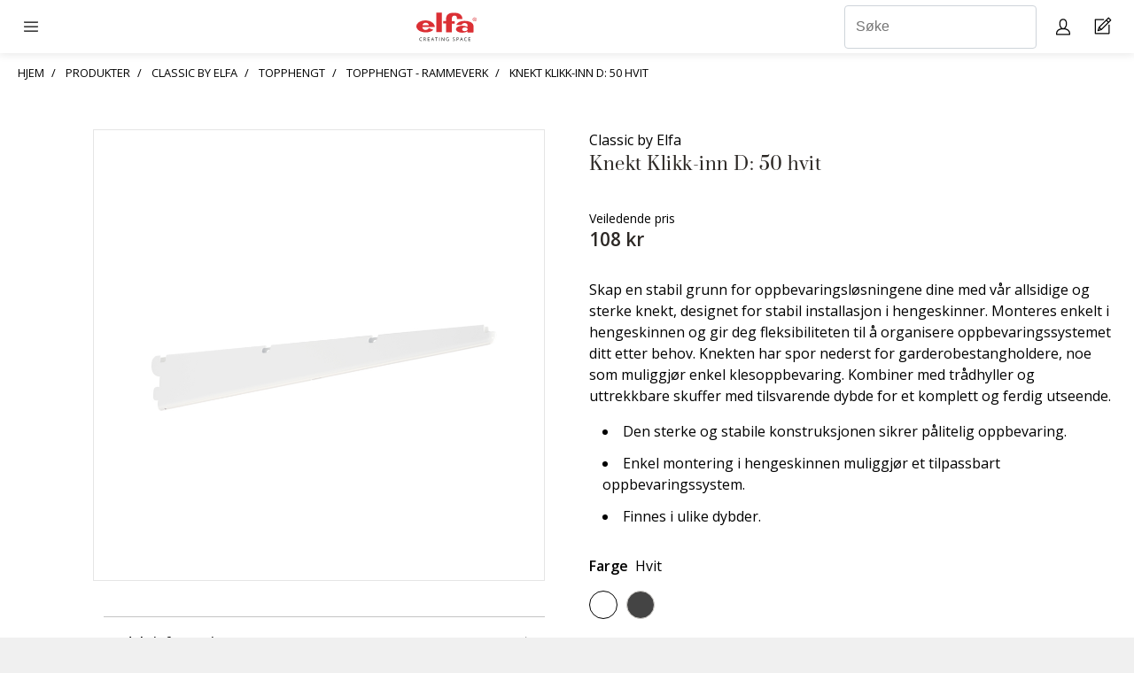

--- FILE ---
content_type: text/html; charset=utf-8
request_url: https://elfa.com/nb-no/produkter/classic-by-elfa/topphengt/rammeverk/bracketclickin-410510
body_size: 25772
content:



<!DOCTYPE html>
<html lang="nb-NO">
<head>
    


<!-- Google Tag Manager for all sites, this code will be on all domains
This code snippet should always be in top of the <head> element -->

<script>(function(w,d,s,l,i){w[l]=w[l]||[];w[l].push({'gtm.start':
new Date().getTime(),event:'gtm.js'});var f=d.getElementsByTagName(s)[0],
j=d.createElement(s),dl=l!='dataLayer'?'&l='+l:'';j.async=true;j.src=
'https://gtm.elfa.com/gtm.js?id='+i+dl;f.parentNode.insertBefore(j,f);
})(window,document,'script','dataLayer','GTM-TB2WKLK');</script>
<!-- End Google Tag Manager -->

<!-- Google Tag Manager for the unique country, this code will be on one specific domain
This code snippet should always be in top of the <head> element -->

<!-- Google Tag Manager for GA4 NO -->
<script>(function(w,d,s,l,i){w[l]=w[l]||[];w[l].push({'gtm.start':
new Date().getTime(),event:'gtm.js'});var f=d.getElementsByTagName(s)[0],
j=d.createElement(s),dl=l!='dataLayer'?'&l='+l:'';j.async=true;j.src=
'https://gtm.elfa.com/gtm.js?id='+i+dl;f.parentNode.insertBefore(j,f);
})(window,document,'script','dataLayer','GTM-PR796XJ');</script>
<!-- End Google Tag Manager -->

<!-- Schema-markup for organisation -->
<script type="application/ld+json">
{
    "@context": "https://schema.org",
    "@type": "Organization",
    "name": "Elfa",
    "url": "https://elfa.com/",
    "logo": "https://elfa.com/Static/images/placeholders/elfa_logo.svg",
    "contactPoint": {
        "@type": "ContactPoint",
        "telephone": "+47 33 48 93 00",
        "contactType": "Customer Service",
        "areaServed": "NO",
        "availableLanguage": [
            "Norwegian",
            "English"
        ]
    },
    "sameAs": [
        "https://www.facebook.com/elfainternational",
        "https://www.instagram.com/elfa_creatingspace",
        "https://www.linkedin.com/company/elfa-creating-space/",
        "https://www.pinterest.se/elfacreatingspace/",
        "https://www.youtube.com/user/ElfaInternational"
    ],
    "address": {
        "@type": "PostalAddress",
        "streetAddress": "Elfa Norge A.S, Leif Weldingsvei 14",
        "addressLocality": "Sandefjord",
        "postalCode": "3208 ",
        "addressCountry": "NO"
    }
}
</script>

    <meta http-equiv="X-UA-Compatible" content="IE=edge" />
    <meta name="viewport" content="width=device-width" />
    <meta http-equiv="Content-Type" content="text/html; charset=UTF-8" />
    <link rel="apple-touch-icon" sizes="57x57" href="/Areas/Elfa.Web.Consumer/static/favicons/apple-icon-57x57.png">
    <link rel="apple-touch-icon" sizes="60x60" href="/Areas/Elfa.Web.Consumer/static/favicons/apple-icon-60x60.png">
    <link rel="apple-touch-icon" sizes="72x72" href="/Areas/Elfa.Web.Consumer/static/favicons/apple-icon-72x72.png">
    <link rel="apple-touch-icon" sizes="76x76" href="/Areas/Elfa.Web.Consumer/static/favicons/apple-icon-76x76.png">
    <link rel="apple-touch-icon" sizes="114x114" href="/Areas/Elfa.Web.Consumer/static/favicons/apple-icon-114x114.png">
    <link rel="apple-touch-icon" sizes="120x120" href="/Areas/Elfa.Web.Consumer/static/favicons/apple-icon-120x120.png">
    <link rel="apple-touch-icon" sizes="144x144" href="/Areas/Elfa.Web.Consumer/static/favicons/apple-icon-144x144.png">
    <link rel="apple-touch-icon" sizes="152x152" href="/Areas/Elfa.Web.Consumer/static/favicons/apple-icon-152x152.png">
    <link rel="apple-touch-icon" sizes="180x180" href="/Areas/Elfa.Web.Consumer/static/favicons/apple-icon-180x180.png">
    <link rel="icon" type="image/png" sizes="192x192" href="/Areas/Elfa.Web.Consumer/static/favicons/android-icon-192x192.png">
    <link rel="icon" type="image/png" sizes="32x32" href="/Areas/Elfa.Web.Consumer/static/favicons/favicon-32x32.png">
    <link rel="icon" type="image/png" sizes="96x96" href="/Areas/Elfa.Web.Consumer/static/favicons/favicon-96x96.png">
    <link rel="icon" type="image/png" sizes="16x16" href="/Areas/Elfa.Web.Consumer/static/favicons/favicon-16x16.png">
    <link rel="manifest" href="/Areas/Elfa.Web.Consumer/static/favicons/manifest.json">
    <meta name="msapplication-TileColor" content="#ffffff">
    <meta name="msapplication-TileImage" content="/Areas/Elfa.Web.Consumer/static/favicons/ms-icon-144x144.png">
    <meta name="theme-color" content="#2D2926">
    <link href="https://fonts.googleapis.com/css?family=Open+Sans:300,400,600,700&display=swap" rel="stylesheet">

    <link href="/colors" type="text/css" rel="stylesheet">

    <link href="/Areas/Elfa.Web.Consumer/static/css/fontface.css" rel="preload stylesheet" as="style" />


    

    <link rel="canonical" href="https://elfa.com/nb-no/produkter/classic-by-elfa/topphengt/rammeverk/bracketclickin" />

        <link rel="alternate" href="https://elfa.com/en/products/classic-by-elfa/top-hang/framework/bracketclickin-410510" hreflang="x-default" type="text/html">
        <link rel="alternate" href="https://elfa.com/sv-se/produkter/classic-by-elfa/topphangt/stomme/bracketclickin-410510" hreflang="sv-SE" type="text/html">
        <link rel="alternate" href="https://elfa.com/fi-fi/tuotteet/classic-by-elfa/riippukiskollinen/runko/bracketclickin-410510" hreflang="fi-FI" type="text/html">
        <link rel="alternate" href="https://elfa.com/en-nz/products/classic-by-elfa/top-hang/framework/bracketclickin-410510" hreflang="en-NZ" type="text/html">
        <link rel="alternate" href="https://elfa.com/nb-no/produkter/classic-by-elfa/topphengt/rammeverk/bracketclickin-410510" hreflang="nb-NO" type="text/html">
        <link rel="alternate" href="https://elfa.com/lv-lv/sortiment/classic-by-elfa/top-hang/framework/bracketclickin-410510" hreflang="lv-LV" type="text/html">
        <link rel="alternate" href="https://elfa.com/et-ee/sortiment/classic-by-elfa/top-hang/framework/bracketclickin-410510" hreflang="et-EE" type="text/html">
        <link rel="alternate" href="https://elfa.com/ro-ro/produse/classic-by-elfa/montat-suspendat-de-sus/cadru/bracketclickin-410510" hreflang="ro-RO" type="text/html">
        <link rel="alternate" href="https://elfa.com/nl-nl/producten/classic-by-elfa/topgehangen/frame/bracketclickin-410510" hreflang="nl-NL" type="text/html">
        <link rel="alternate" href="https://elfa.com/de-at/produkte/classic-by-elfa/wandhangend/rahmenwerk/bracketclickin-410510" hreflang="de-AT" type="text/html">
        <link rel="alternate" href="https://elfa.com/da-dk/produkter/classic-by-elfa/vaeghaengt/grundkomponenterne/bracketclickin-410510" hreflang="da-DK" type="text/html">
        <link rel="alternate" href="https://elfa.com/de-de/produkte/classic-by-elfa/wandhangend/rahmenwerk/bracketclickin-410510" hreflang="de-DE" type="text/html">
        <link rel="alternate" href="https://elfa.com/pl-pl/produkty/classic-by-elfa/wieszany/konstrukcja/bracketclickin-410510" hreflang="pl-PL" type="text/html">
        <link rel="alternate" href="https://elfa.com/en-au/products/classic-by-elfa/top-hang/framework/bracketclickin-410510" hreflang="en-AU" type="text/html">
        <link rel="alternate" href="https://elfa.com/en-gb/products/classic-by-elfa/top-hang/framework/bracketclickin-410510" hreflang="en-GB" type="text/html">
        <link rel="alternate" href="https://elfa.com/fr-fr/produits/classic-by-elfa/suspendu/cadre/bracketclickin-410510" hreflang="fr-FR" type="text/html">
        <link rel="alternate" href="https://elfa.com/cs-cz/vyrobky/classic-by-elfa/top-hang/framework/bracketclickin-410510" hreflang="cs-CZ" type="text/html">
        <link rel="alternate" href="https://elfa.com/es-es/productos/classic-by-elfa/colgado/estructura/bracketclickin-410510" hreflang="es-ES" type="text/html">

<meta name="description" content="Skap et stabilt fundament for oppbevaringsl&#248;sningene dine med v&#229;r allsidige og sterke konsoll, konstruert for stabil installasjon i knekter. " />

    <meta name="keywords" content="Knekt klikk-inn, Classic">
<title>Knekt klikk-inn, Classic  | Elfa</title>

<meta property="og:title" content="Knekt klikk-inn, Classic  | Elfa" />
<meta property="og:type" content="website" />
<meta property="og:url" content="https://elfa.com/nb-no/shared-content/wildcard-routes/article-master-page" />
    <meta property="og:image" content="https://elfa.com/-/media/qbank/product-image---article/410510.ashx" />



    <link href="/Areas/Elfa.Web.Consumer/static/css/main.css" rel="stylesheet"/>

    <link href="/Areas/Elfa.Web.Consumer/static/css/vendor/before-after.css" rel="preload stylesheet" media="none" onload="if(media!='all')media='all'" />
<link href="/Areas/Elfa.Web.Consumer/static/css/vendor/ladda-themeless.css" rel="preload stylesheet" media="none" onload="if(media!='all')media='all'" />
<link href="/Areas/Elfa.Web.Consumer/static/css/vendor/magnific-popup.css" rel="preload stylesheet" media="none" onload="if(media!='all')media='all'" />
<link href="/Areas/Elfa.Web.Consumer/static/css/vendor/popper.css" rel="preload stylesheet" media="none" onload="if(media!='all')media='all'" />
<link href="/Areas/Elfa.Web.Consumer/static/css/vendor/selectric.css" rel="preload stylesheet" media="none" onload="if(media!='all')media='all'" />
<link href="/Areas/Elfa.Web.Consumer/static/css/vendor/klevu/klevu-landing-page-style.css" rel="preload stylesheet" media="none" onload="if(media!='all')media='all'" />
<link href="/Areas/Elfa.Web.Consumer/static/css/vendor/klevu/klevu-landing-responsive.css" rel="preload stylesheet" media="none" onload="if(media!='all')media='all'" />
<link href="/Areas/Elfa.Web.Consumer/static/css/vendor/slick/slick-theme.css" rel="preload stylesheet" media="none" onload="if(media!='all')media='all'" />
<link href="/Areas/Elfa.Web.Consumer/static/css/vendor/slick/slick.css" rel="preload stylesheet" media="none" onload="if(media!='all')media='all'" />

    <link href="/Areas/Elfa.Web.Consumer/static/css/colors.css" rel="preload stylesheet" media="none" onload="if(media!='all')media='all'" />

    <link href="/Areas/Elfa.Web.Consumer/static/css/icons.css" rel="preload stylesheet" media="none" onload="if(media!='all')media='all'" />


    






</head>
<body data-lang="nb-NO" data-currency="NOK" data-country="NO" data-isloggedin="0" data-id="-1">


    


<!-- Google Tag Manager (noscript) for all sites, this code will be on all domains
This code snippet should always be in the top of the <body> element -->

<noscript><iframe src="https://gtm.elfa.com/ns.html?id=GTM-TB2WKLK"
height="0" width="0" style="display:none;visibility:hidden"></iframe></noscript>
<!-- End Google Tag Manager (noscript) -->

<!-- Google Tag Manager (noscript) for one specific country, this code will be on one specific domain.
This code snippet should always be in the top of the <body> element -->

<!-- Google Tag Manager for GA4 NO (noscript) -->
<noscript><iframe src="https://gtm.elfa.com/ns.html?id=GTM-PR796XJ"
height="0" width="0" style="display:none;visibility:hidden"></iframe></noscript>
<!-- End Google Tag Manager (noscript) -->

<script src="https://cdn.popupsmart.com/bundle.js" data-id="75323" async defer></script>



    
<header class="header">
    
<div class="header-mobile">
    <div class="header-mobile__menu header-mobile-drawer">
        <span class="header-mobile-drawer__opener js-toggle-mobile-drawer"></span>
        <div class="header-mobile-drawer__container">
            

<div class="menu-main-mobile">

            <div class="menu-main-mobile__links menu-main-mobile__links--has-mega-menu">
                <div class="dropdown__mega-menu">
                    <span class="dropdown__opener dropdown__opener__level-1 js-toggle-dropdown__level-1">Produkter</span>

                    <section class="mega-menu dropdown__container js-dropdown-container__level-1">
                                    <a class="dropdown__button" href="/nb-no/produkter" gtm="call-to-action-button" english-value="menu Produkter">Produkter</a>
                                            <div class="dropdown">
                                                <span class="dropdown__opener__level-2 js-toggle-dropdown">Classic by Elfa</span>
                                                <div class="dropdown__container js-dropdown-container">
                                                    <div class="dropdown">
                                                            <a class="dropdown__button" href="/nb-no/produkter/classic-by-elfa" gtm="call-to-action-button" english-value="menu Utforske Classic by Elfa">- Utforske Classic by Elfa</a>
                                                            <a class="dropdown__button" href="/nb-no/produkter/classic-by-elfa/topphengt/ferdige-losninger" gtm="call-to-action-button" english-value="menu Ferdige l&#248;sninger">- Ferdige l&#248;sninger</a>
                                                            <a class="dropdown__button" href="/nb-no/produkter/classic-by-elfa/topphengt" gtm="call-to-action-button" english-value="menu Topphengt">- Topphengt</a>
                                                            <a class="dropdown__button" href="/nb-no/produkter/classic-by-elfa/frittstaende" gtm="call-to-action-button" english-value="menu Frittst&#229;ende">- Frittst&#229;ende</a>
                                                            <a class="dropdown__button" href="/nb-no/produkter/classic-by-elfa/kurvsystem" gtm="call-to-action-button" english-value="menu Kurvsystem">- Kurvsystem</a>
                                                            <a class="dropdown__button" href="/nb-no/produkter/classic-by-elfa/kompletteringsprodukter-garderobe" gtm="call-to-action-button" english-value="menu Kompletteringsprodukter garderobe">- Kompletteringsprodukter garderobe</a>
                                                            <a class="dropdown__button" href="/nb-no/produkter/classic-by-elfa/oppbevaring-til-dor" gtm="call-to-action-button" english-value="menu Oppbevaring til d&#248;r">- Oppbevaring til d&#248;r</a>
                                                    </div>
                                                </div>
                                            </div>
                                            <div class="dropdown">
                                                <span class="dropdown__opener__level-2 js-toggle-dropdown">D&#233;cor+</span>
                                                <div class="dropdown__container js-dropdown-container">
                                                    <div class="dropdown">
                                                            <a class="dropdown__button" href="/nb-no/produkter/decor-plus/ferdige-losninger" gtm="call-to-action-button" english-value="menu Ferdige l&#248;sninger">- Ferdige l&#248;sninger</a>
                                                            <a class="dropdown__button" href="/nb-no/produkter/decor-plus/rammeverk" gtm="call-to-action-button" english-value="menu Rammeverk">- Rammeverk</a>
                                                            <a class="dropdown__button" href="/nb-no/produkter/decor-plus/lagringsfunksjoner" gtm="call-to-action-button" english-value="menu Lagringsfunksjoner">- Lagringsfunksjoner</a>
                                                    </div>
                                                </div>
                                            </div>
                                            <div class="dropdown">
                                                <span class="dropdown__opener__level-2 js-toggle-dropdown">Sparring</span>
                                                <div class="dropdown__container js-dropdown-container">
                                                    <div class="dropdown">
                                                            <a class="dropdown__button" href="/nb-no/produkter/sparring-by-elfa/hyllesystem-tradisjonelt" gtm="call-to-action-button" english-value="menu Utforske Sparring by Elfa">- Utforske Sparring by Elfa</a>
                                                            <a class="dropdown__button" href="/nb-no/produkter/sparring-by-elfa/hyllesystem-tradisjonelt" gtm="call-to-action-button" english-value="menu Tradisjonel">- Tradisjonel</a>
                                                    </div>
                                                </div>
                                            </div>
                                            <div class="dropdown">
                                                <span class="dropdown__opener__level-2 js-toggle-dropdown">Garage+</span>
                                                <div class="dropdown__container js-dropdown-container">
                                                    <div class="dropdown">
                                                            <a class="dropdown__button" href="/nb-no/produkter/garage-plus" gtm="call-to-action-button" english-value="menu Utforske Garage+">- Utforske Garage+</a>
                                                            <a class="dropdown__button" href="/nb-no/produkter/garage-plus/ferdige-losninger" gtm="call-to-action-button" english-value="menu Ferdige l&#248;sninger">- Ferdige l&#248;sninger</a>
                                                            <a class="dropdown__button" href="/nb-no/produkter/garage-plus/rammeverk" gtm="call-to-action-button" english-value="menu Rammeverk">- Rammeverk</a>
                                                            <a class="dropdown__button" href="/nb-no/produkter/garage-plus/lagringsfunksjoner" gtm="call-to-action-button" english-value="menu Oppbevaringsfunksjoner">- Oppbevaringsfunksjoner</a>
                                                            <a class="dropdown__button" href="/nb-no/produkter/garage-plus/kit" gtm="call-to-action-button" english-value="menu Kit">- Kit</a>
                                                    </div>
                                                </div>
                                            </div>
                                            <div class="dropdown">
                                                <span class="dropdown__opener__level-2 js-toggle-dropdown">Skyved&#248;rer</span>
                                                <div class="dropdown__container js-dropdown-container">
                                                    <div class="dropdown">
                                                            <a class="dropdown__button" href="/nb-no/produkter/skyvedorer/teppetilpassede-skyvedorer" gtm="call-to-action-button" english-value="menu Skreddersydde skyved&#248;rer">- Skreddersydde skyved&#248;rer</a>
                                                            <a class="dropdown__button" href="/nb-no/produkter/skyvedorer/alternativer" gtm="call-to-action-button" english-value="menu Tilvalg skyved&#248;rer">- Tilvalg skyved&#248;rer</a>
                                                            <a class="dropdown__button" href="/nb-no/produkter/skyvedorer/skyvedorer-i-fast-matte" gtm="call-to-action-button" english-value="menu Garderober i faste m&#229;l">- Garderober i faste m&#229;l</a>
                                                    </div>
                                                </div>
                                            </div>
                    </section>
                </div>
            </div>
            <div class="menu-main-mobile__links menu-main-mobile__links--has-mega-menu">
                <div class="dropdown__mega-menu">
                    <span class="dropdown__opener dropdown__opener__level-1 js-toggle-dropdown__level-1">Rom</span>

                    <section class="mega-menu dropdown__container js-dropdown-container__level-1">
                                    <a class="dropdown__button" href="/nb-no/inspirasjon/rom" gtm="call-to-action-button" english-value="menu Inspirasjon for rom og oppbevaringsomr&#229;der">Inspirasjon for rom og oppbevaringsomr&#229;der</a>
                                            <div class="dropdown">
                                                <span class="dropdown__opener__level-2 js-toggle-dropdown"></span>
                                                <div class="dropdown__container js-dropdown-container">
                                                    <div class="dropdown">
                                                            <a class="dropdown__button" href="/nb-no/inspirasjon/rom/soverom" gtm="call-to-action-button" english-value="menu Soverom">- Soverom</a>
                                                            <a class="dropdown__button" href="/nb-no/inspirasjon/rom/bokhyller-og-hyllesystem" gtm="call-to-action-button" english-value="menu Bokhyller">- Bokhyller</a>
                                                            <a class="dropdown__button" href="/nb-no/inspirasjon/rom/garasje-bod" gtm="call-to-action-button" english-value="menu Garasje &amp; Bod">- Garasje &amp; Bod</a>
                                                            <a class="dropdown__button" href="/nb-no/inspirasjon/rom/hobby-og-hjemmekontor" gtm="call-to-action-button" english-value="menu Hobby &amp; Hjemmekontor">- Hobby &amp; Hjemmekontor</a>
                                                            <a class="dropdown__button" href="/nb-no/inspirasjon/rom/barnerom" gtm="call-to-action-button" english-value="menu Barnerom">- Barnerom</a>
                                                            <a class="dropdown__button" href="/nb-no/inspirasjon/rom/kjokken-og-spiskammer" gtm="call-to-action-button" english-value="menu Kj&#248;kken">- Kj&#248;kken</a>
                                                            <a class="dropdown__button" href="/nb-no/inspirasjon/rom/vaskerom" gtm="call-to-action-button" english-value="menu Oppbevaring til d&#248;r">- Oppbevaring til d&#248;r</a>
                                                            <a class="dropdown__button" href="/nb-no/inspirasjon/rom/oppbevaring-til-dor" gtm="call-to-action-button" english-value="menu Oppbevaring til d&#248;r">- Oppbevaring til d&#248;r</a>
                                                            <a class="dropdown__button" href="/nb-no/inspirasjon/rom/skyved&#248;rer" gtm="call-to-action-button" english-value="menu Skyved&#248;rer">- Skyved&#248;rer</a>
                                                            <a class="dropdown__button" href="/nb-no/inspirasjon/rom/walk-in-closet" gtm="call-to-action-button" english-value="menu Walk-in closet">- Walk-in closet</a>
                                                            <a class="dropdown__button" href="/nb-no/inspirasjon/rom/gang" gtm="call-to-action-button" english-value="menu Gang">- Gang</a>
                                                    </div>
                                                </div>
                                            </div>
                    </section>
                </div>
            </div>
            <div class="menu-main-mobile__links menu-main-mobile__links--has-mega-menu">
                <div class="dropdown__mega-menu">
                    <span class="dropdown__opener dropdown__opener__level-1 js-toggle-dropdown__level-1">Inspirasjon</span>

                    <section class="mega-menu dropdown__container js-dropdown-container__level-1">
                                    <a class="dropdown__button" href="/nb-no/inspirasjon" gtm="call-to-action-button" english-value="menu Inspirasjon">Inspirasjon</a>
                                            <a class="dropdown__button" href="/nb-no/elfa-stories" gtm="call-to-action-button" english-value="menu Elfa stories">Elfa stories</a>
                                            <a class="dropdown__button" href="/nb-no/inspirasjon/create-the-style" gtm="call-to-action-button" english-value="menu Skap stilen">Skap stilen</a>
                                            <a class="dropdown__button" href="/nb-no/elfa-insights" gtm="call-to-action-button" english-value="menu Elfa Insights">Elfa Insights</a>
                                            <a class="dropdown__button" href="/nb-no/kundeservice/brosjyrer" gtm="call-to-action-button" english-value="menu Brosjyrer og prislister">Brosjyrer og prislister</a>
                    </section>
                </div>
            </div>
            <div class="menu-main-mobile__links menu-main-mobile__links--has-mega-menu">
                <div class="dropdown__mega-menu">
                    <span class="dropdown__opener dropdown__opener__level-1 js-toggle-dropdown__level-1">Planleggingshjelp</span>

                    <section class="mega-menu dropdown__container js-dropdown-container__level-1">
                                            <a class="dropdown__button" href="/nb-no/book-planleggingshjelp" gtm="call-to-action-button" english-value="menu Book planleggingshjelp">Book planleggingshjelp</a>
                                            <a class="dropdown__button" href="/nb-no/planlegg" gtm="call-to-action-button" english-value="menu Planleggingsverkt&#248;y">Planleggingsverkt&#248;y</a>
                                            <a class="dropdown__button" href="/nb-no/produkter/skyvedorer/easy-door-calculator" gtm="call-to-action-button" english-value="menu Priskalkulator skyved&#248;rer">Priskalkulator skyved&#248;rer</a>
                                            <div class="dropdown">
                                                <span class="dropdown__opener__level-2 js-toggle-dropdown">Planleggingsguide</span>
                                                <div class="dropdown__container js-dropdown-container">
                                                    <div class="dropdown">
                                                            <a class="dropdown__button" href="/nb-no/mal-og-planlegg" gtm="call-to-action-button" english-value="menu Se alle planleggingsguider">- Se alle planleggingsguider</a>
                                                            <a class="dropdown__button" href="/nb-no/mal-og-planlegg/planleggingsguide-classic" gtm="call-to-action-button" english-value="menu Classic by Elfa">- Classic by Elfa</a>
                                                            <a class="dropdown__button" href="/nb-no/mal-og-planlegg/planleggingsguide-for-decor-plus" gtm="call-to-action-button" english-value="menu D&#233;cor+">- D&#233;cor+</a>
                                                            <a class="dropdown__button" href="/nb-no/mal-og-planlegg/planleggingsveiledning-sparring" gtm="call-to-action-button" english-value="menu Sparring">- Sparring</a>
                                                            <a class="dropdown__button" href="/nb-no/mal-og-planlegg/planleggingsguide-garasje" gtm="call-to-action-button" english-value="menu Garage+">- Garage+</a>
                                                            <a class="dropdown__button" href="/nb-no/mal-og-planlegg/planleggingsguide-skyvedorer" gtm="call-to-action-button" english-value="menu Skyved&#248;rer ">- Skyved&#248;rer </a>
                                                    </div>
                                                </div>
                                            </div>
                                            <a class="dropdown__button" href="/nb-no/kundeservice/brosjyrer" gtm="call-to-action-button" english-value="menu Brosjyrer og prislister">Brosjyrer og prislister</a>
                                            <a class="dropdown__button" href="/nb-no/planleggingshjelp/monteringsanvisninger" gtm="call-to-action-button" english-value="menu Monteringsanvisninger">Monteringsanvisninger</a>
                    </section>
                </div>
            </div>
            <div class="menu-main-mobile__links menu-main-mobile__links--has-mega-menu">
                <div class="dropdown__mega-menu">
                    <span class="dropdown__opener dropdown__opener__level-1 js-toggle-dropdown__level-1">Butikker</span>

                    <section class="mega-menu dropdown__container js-dropdown-container__level-1">
                                            <a class="dropdown__button" href="/nb-no/elfa-forhandlere/studio-elfa" gtm="call-to-action-button" english-value="menu Studio Elfa">Studio Elfa</a>
                                            <a class="dropdown__button" href="/nb-no/elfa-forhandlere/store-locator" gtm="call-to-action-button" english-value="menu Butikker">Butikker</a>
                    </section>
                </div>
            </div>
</div>
            

<div class="menu-secondary">
        <a class="menu-secondary__menu-item btn" style="background:#000000; color:#ffffff;" href="/nb-no/book-planleggingshjelp" gtm="call-to-action-button" english-value="menu Book planleggingshjelp"><span>Book planleggingshjelp</span></a>
        <a class="menu-secondary__menu-item " style=" " href="https://projectsales.elfa.com/nb-no" gtm="call-to-action-button" english-value="menu Proff"><span>Proff</span></a>
        <a class="menu-secondary__menu-item " style=" " href="https://epo.elfa.com/nb-no/login" gtm="call-to-action-button" english-value="menu Logg inn forhandler"><span>Logg inn forhandler</span></a>
        <a class="menu-secondary__menu-item " style=" " href="/nb-no/about-us" gtm="call-to-action-button" english-value="menu Om oss"><span>Om oss</span></a>
            <a href="/consumer/signin" class="btn btn--full-width btn__primary menu-main-mobile__login-btn elfa-icon--user-white" gtm="call-to-action-button" english-value="Login">Logg p&#229;</a>

    <div class="menu-secondary__menu-item">


<div class="language-switcher-dropdown">
    <div class="language-switcher-dropdown--mobile">
        <a class="small-text" href="/nb-no/switch-language" gtm="call-to-action-button" english-value="Choose Language"><span>Velg marked</span> <img class="language-switcher-dropdown__flag" src="/Static/images/flags/nb-NO.svg" /></a>

    </div>
    <div class="language-switcher-dropdown--desktop">
        <img class="language-switcher-dropdown__flag js-language-dropdown" src="/Static/images/flags/nb-NO.svg" alt="Norsk flagg" />
        <div class="popup popper">
            <div class="popper__arrow" x-arrow=""></div>
            <a class="small-text" href="/nb-no/switch-language" gtm="call-to-action-button" english-value="Choose Language">Velg marked</a>
        </div>
    </div>
</div></div>

</div>

        </div>
    </div>
    <div class="header-mobile__logo">
        <a href="/nb-no" gtm="call-to-action-button" english-value="header logo Elfa Norge"><img alt="Elfa Norge" src="/Static/images/placeholders/elfa_logo.svg?v=1"/></a>
    </div>
    <div class="header-mobile__menu-secondary">
        

<div class="menu-tertiary">
    
        <div class="menu-tertiary__links menu-tertiary__links--desktop">
            <input type="text" name="previewSearch" id="previewSearch" placeholder="S&#248;ke" aria-label="S&#248;ke" title="S&#248;ke" class="form-control" autocomplete="off" maxlength="255">
        </div>
        <div class="menu-tertiary__links menu-tertiary__links--mobile">
            <a href="/nb-no/search" class="elfa-icon--search" aria-label="S&#248;ke" gtm="call-to-action-button" english-value="Search"></a>
        </div>

    <div class="menu-tertiary__links menu-tertiary__links--desktop">
        


<div class="login-mini">
        <div href="/nb-no/mine-sider" class="elfa-icon--user js-login-popup-btn" data-popup="login-window" english-value="My page" aria-label="My pages"></div>
    
    <div class="login-mini__popup js-login-popup popper" data-tooltipid="login-window" data-popup="{}">
        


<h3>Logg p&#229;</h3>
<form action="/Consumer/Login/MiniLogin" class="form" method="post"><input name="__RequestVerificationToken" type="hidden" value="OeeNCq3O0XijQ9VA2QiNR209R6Bi1YT2k-cQHX5R2Gc-cbeMpYSR5bGHwJpu6kCdxnt1l12UfeYF6aSa_YHfzxk-Cd3LWJzR2LeMcZg8fnw1" />    <div class="form-group">
        <label>E-post</label>
        <input type="text" class="form-control js-login-username" placeholder="E-post" aria-label="E-post" name="login-username" value="" data-required="true" />
    </div>
    <div class="form-group">
        <label>Passord</label>
        <input type="password" class="form-control js-login-password" placeholder="Passord" aria-label="Passord" name="login-password" value="" data-required="true" />
    </div>
    <div class="btn-group">
        <a class="btn btn__secondary btn__small" href="/nb-no/mine-sider/forgot-password" gtm="call-to-action-button" english-value="Forgot Password">Glemt passord</a>
        <a class="btn btn__secondary btn__small" href="/nb-no/mine-sider/create-user" gtm="call-to-action-button" english-value="Create user">Registrer konto</a>
    </div>
    <div>
        <button type="button" class="btn btn__primary js-btn-login" gtm="call-to-action-button" english-value="Login">Sende</button>
        <p class="danger hidden error-message"></p>
    </div>
</form>
    </div>
</div>


    </div>
    <div class="menu-tertiary__links">
        <a href="/nb-no/cart" class="elfa-icon--home" aria-label="Cart Page"><span class="badge js-cart-badge badge--primary" data-count="0" gtm="call-to-action-button" english-value="Cart Page"></span></a>
    </div>

</div>
    </div>
</div>


    
<div class="header-desktop">
    <div class="header-desktop__logo">
        <a href="/nb-no" gtm="call-to-action-button" english-value="header logo Elfa Norge"><img alt="Elfa Norge" src="/Static/images/placeholders/elfa_logo.svg?v=1"/></a>
    </div>
    <div class="header-desktop__menu-secondary">
        

<div class="menu-secondary">
        <a class="menu-secondary__menu-item btn" style="background:#000000; color:#ffffff;" href="/nb-no/book-planleggingshjelp" gtm="call-to-action-button" english-value="menu Book planleggingshjelp"><span>Book planleggingshjelp</span></a>
        <a class="menu-secondary__menu-item " style=" " href="https://projectsales.elfa.com/nb-no" gtm="call-to-action-button" english-value="menu Proff"><span>Proff</span></a>
        <a class="menu-secondary__menu-item " style=" " href="https://epo.elfa.com/nb-no/login" gtm="call-to-action-button" english-value="menu Logg inn forhandler"><span>Logg inn forhandler</span></a>
        <a class="menu-secondary__menu-item " style=" " href="/nb-no/about-us" gtm="call-to-action-button" english-value="menu Om oss"><span>Om oss</span></a>
            <a href="/consumer/signin" class="btn btn--full-width btn__primary menu-main-mobile__login-btn elfa-icon--user-white" gtm="call-to-action-button" english-value="Login">Logg p&#229;</a>

    <div class="menu-secondary__menu-item">


<div class="language-switcher-dropdown">
    <div class="language-switcher-dropdown--mobile">
        <a class="small-text" href="/nb-no/switch-language" gtm="call-to-action-button" english-value="Choose Language"><span>Velg marked</span> <img class="language-switcher-dropdown__flag" src="/Static/images/flags/nb-NO.svg" /></a>

    </div>
    <div class="language-switcher-dropdown--desktop">
        <img class="language-switcher-dropdown__flag js-language-dropdown" src="/Static/images/flags/nb-NO.svg" alt="Norsk flagg" />
        <div class="popup popper">
            <div class="popper__arrow" x-arrow=""></div>
            <a class="small-text" href="/nb-no/switch-language" gtm="call-to-action-button" english-value="Choose Language">Velg marked</a>
        </div>
    </div>
</div></div>

</div>

    </div>
    <div class="header-desktop__menu-main">
        

<div class="menu-main">
            <div class="menu-main__links menu-main__links--has-mega-menu">
                <span>Produkter</span>
            
                <section class="mega-menu" style="display: none">
                            <div class="row flex mega-menu__hero-link">
                                <article class="col-9 col-flex-column">
                                         <a href="/nb-no/produkter">
                                    <p class="headline">Produkter</p>
                                     </a>
                                    <p class="small-text">Funksjonell lagring gj&#248;r hverdagen din enklere. Elfa har forskjellige produktlinjer tilpasset forskjellige lagringsbehov.</p>
                                </article>
                            </div>
                        <div class="row flex ">
                                    <article class="col-3 col-flex-column">
                                            <div class="mega-menu__link-group">
                                                    <div class="mega-menu__link mega-menu__link--level-1"><a href="/nb-no/produkter/classic-by-elfa" gtm="call-to-action-button" aria-label="Classic by Elfa" english-value="menu Classic by Elfa">Classic by Elfa</a></div>
                                                    <a href="/nb-no/produkter/classic-by-elfa" gtm="call-to-action-button" english-value="menu Classic by Elfa" aria-label="Classic by Elfa">
                                                        <p class="small-text small-text--divider">Komplette, fleksible, kvalitetssystemer, veggmonterte eller frittst&#229;ende.</p>
                                                    </a>

                                                    <div class="mega-menu__link-group">
                                                                <div class="mega-menu__link mega-menu__link--level-2"><a href="/nb-no/produkter/classic-by-elfa" gtm="call-to-action-button" aria-label="Utforske Classic by Elfa" english-value="menu Utforske Classic by Elfa">Utforske Classic by Elfa</a></div>
                                                                <div class="mega-menu__link mega-menu__link--level-2"><a href="/nb-no/produkter/classic-by-elfa/topphengt/ferdige-losninger" gtm="call-to-action-button" aria-label="Ferdige l&#248;sninger" english-value="menu Ferdige l&#248;sninger">Ferdige l&#248;sninger</a></div>
                                                                <div class="mega-menu__link mega-menu__link--level-2"><a href="/nb-no/produkter/classic-by-elfa/topphengt" gtm="call-to-action-button" aria-label="Topphengt" english-value="menu Topphengt">Topphengt</a></div>
                                                                <div class="mega-menu__link mega-menu__link--level-2"><a href="/nb-no/produkter/classic-by-elfa/frittstaende" gtm="call-to-action-button" aria-label="Frittst&#229;ende" english-value="menu Frittst&#229;ende">Frittst&#229;ende</a></div>
                                                                <div class="mega-menu__link mega-menu__link--level-2"><a href="/nb-no/produkter/classic-by-elfa/kurvsystem" gtm="call-to-action-button" aria-label="Kurvsystem" english-value="menu Kurvsystem">Kurvsystem</a></div>
                                                                <div class="mega-menu__link mega-menu__link--level-2"><a href="/nb-no/produkter/classic-by-elfa/kompletteringsprodukter-garderobe" gtm="call-to-action-button" aria-label="Kompletteringsprodukter garderobe" english-value="menu Kompletteringsprodukter garderobe">Kompletteringsprodukter garderobe</a></div>
                                                                <div class="mega-menu__link mega-menu__link--level-2"><a href="/nb-no/produkter/classic-by-elfa/oppbevaring-til-dor" gtm="call-to-action-button" aria-label="Oppbevaring til d&#248;r" english-value="menu Oppbevaring til d&#248;r">Oppbevaring til d&#248;r</a></div>
                                                    </div>
                                            </div>
                                            <div class="mega-menu__link-group">
                                                    <div class="mega-menu__link mega-menu__link--level-1"><a href="/nb-no/produkter/decor-plus" gtm="call-to-action-button" aria-label="D&#233;cor+" english-value="menu D&#233;cor+">D&#233;cor+</a></div>
                                                    <a href="/nb-no/produkter/decor-plus" gtm="call-to-action-button" english-value="menu D&#233;cor+" aria-label="D&#233;cor+">
                                                        <p class="small-text small-text--divider">Stilig justerbar kl&#230;r lagring. Premium kvalitet.</p>
                                                    </a>

                                                    <div class="mega-menu__link-group">
                                                                <div class="mega-menu__link mega-menu__link--level-2"><a href="/nb-no/produkter/decor-plus/ferdige-losninger" gtm="call-to-action-button" aria-label="Ferdige l&#248;sninger" english-value="menu Ferdige l&#248;sninger">Ferdige l&#248;sninger</a></div>
                                                                <div class="mega-menu__link mega-menu__link--level-2"><a href="/nb-no/produkter/decor-plus/rammeverk" gtm="call-to-action-button" aria-label="Rammeverk" english-value="menu Rammeverk">Rammeverk</a></div>
                                                                <div class="mega-menu__link mega-menu__link--level-2"><a href="/nb-no/produkter/decor-plus/lagringsfunksjoner" gtm="call-to-action-button" aria-label="Lagringsfunksjoner" english-value="menu Lagringsfunksjoner">Lagringsfunksjoner</a></div>
                                                    </div>
                                            </div>

                                    </article>
                                    <article class="col-3 col-flex-column">
                                            <div class="mega-menu__link-group">
                                                    <div class="mega-menu__link mega-menu__link--level-1"><a href="/nb-no/produkter/sparring-by-elfa/hyllesystem-tradisjonelt" gtm="call-to-action-button" aria-label="Sparring" english-value="menu Sparring">Sparring</a></div>
                                                    <a href="/nb-no/produkter/sparring-by-elfa/hyllesystem-tradisjonelt" gtm="call-to-action-button" english-value="menu Sparring" aria-label="Sparring">
                                                        <p class="small-text small-text--divider">Klassisk hylle, retrodesign. Tidl&#248;s, personlig lagring.</p>
                                                    </a>

                                                    <div class="mega-menu__link-group">
                                                                <div class="mega-menu__link mega-menu__link--level-2"><a href="/nb-no/produkter/sparring-by-elfa/hyllesystem-tradisjonelt" gtm="call-to-action-button" aria-label="Utforske Sparring by Elfa" english-value="menu Utforske Sparring by Elfa">Utforske Sparring by Elfa</a></div>
                                                                <div class="mega-menu__link mega-menu__link--level-2"><a href="/nb-no/produkter/sparring-by-elfa/hyllesystem-tradisjonelt" gtm="call-to-action-button" aria-label="Tradisjonel" english-value="menu Tradisjonel">Tradisjonel</a></div>
                                                    </div>
                                            </div>
                                            <div class="mega-menu__link-group">
                                                    <div class="mega-menu__link mega-menu__link--level-1"><a href="/nb-no/produkter/garage-plus" gtm="call-to-action-button" aria-label="Garage+" english-value="menu Garage+">Garage+</a></div>
                                                    <a href="/nb-no/produkter/garage-plus" gtm="call-to-action-button" english-value="menu Garage+" aria-label="Garage+">
                                                        <p class="small-text small-text--divider">Allsidig, solid lagring. Forbedrer garasjeestetikken.</p>
                                                    </a>

                                                    <div class="mega-menu__link-group">
                                                                <div class="mega-menu__link mega-menu__link--level-2"><a href="/nb-no/produkter/garage-plus" gtm="call-to-action-button" aria-label="Utforske Garage+" english-value="menu Utforske Garage+">Utforske Garage+</a></div>
                                                                <div class="mega-menu__link mega-menu__link--level-2"><a href="/nb-no/produkter/garage-plus/ferdige-losninger" gtm="call-to-action-button" aria-label="Ferdige l&#248;sninger" english-value="menu Ferdige l&#248;sninger">Ferdige l&#248;sninger</a></div>
                                                                <div class="mega-menu__link mega-menu__link--level-2"><a href="/nb-no/produkter/garage-plus/rammeverk" gtm="call-to-action-button" aria-label="Rammeverk" english-value="menu Rammeverk">Rammeverk</a></div>
                                                                <div class="mega-menu__link mega-menu__link--level-2"><a href="/nb-no/produkter/garage-plus/lagringsfunksjoner" gtm="call-to-action-button" aria-label="Oppbevaringsfunksjoner" english-value="menu Oppbevaringsfunksjoner">Oppbevaringsfunksjoner</a></div>
                                                                <div class="mega-menu__link mega-menu__link--level-2"><a href="/nb-no/produkter/garage-plus/kit" gtm="call-to-action-button" aria-label="Kit" english-value="menu Kit">Kit</a></div>
                                                    </div>
                                            </div>

                                    </article>
                                    <article class="col-3 col-flex-column">
                                            <div class="mega-menu__link-group">
                                                    <div class="mega-menu__link mega-menu__link--level-1"><a href="/nb-no/produkter/skyvedorer" gtm="call-to-action-button" aria-label="Skyved&#248;rer" english-value="menu Skyved&#248;rer">Skyved&#248;rer</a></div>
                                                    <a href="/nb-no/produkter/skyvedorer" gtm="call-to-action-button" english-value="menu Skyved&#248;rer" aria-label="Skyved&#248;rer">
                                                        <p class="small-text small-text--divider">Skreddersydde skyved&#248;rer for alle rom</p>
                                                    </a>

                                                    <div class="mega-menu__link-group">
                                                                <div class="mega-menu__link mega-menu__link--level-2"><a href="/nb-no/produkter/skyvedorer/teppetilpassede-skyvedorer" gtm="call-to-action-button" aria-label="Skreddersydde skyved&#248;rer" english-value="menu Skreddersydde skyved&#248;rer">Skreddersydde skyved&#248;rer</a></div>
                                                                <div class="mega-menu__link mega-menu__link--level-2"><a href="/nb-no/produkter/skyvedorer/alternativer" gtm="call-to-action-button" aria-label="Tilvalg skyved&#248;rer" english-value="menu Tilvalg skyved&#248;rer">Tilvalg skyved&#248;rer</a></div>
                                                                <div class="mega-menu__link mega-menu__link--level-2"><a href="/nb-no/produkter/skyvedorer/skyvedorer-i-fast-matte" gtm="call-to-action-button" aria-label="Garderober i faste m&#229;l" english-value="menu Garderober i faste m&#229;l">Garderober i faste m&#229;l</a></div>
                                                    </div>
                                            </div>

                                    </article>
                        </div>

                </section>
            </div>
            <div class="menu-main__links menu-main__links--has-mega-menu">
                <span>Rom</span>
            
                <section class="mega-menu" style="display: none">
                            <div class="row flex mega-menu__hero-link">
                                <article class="col-9 col-flex-column">
                                         <a href="/nb-no/inspirasjon/rom">
                                    <p class="headline">Inspirasjon for rom og oppbevaringsomr&#229;der</p>
                                     </a>
                                    <p class="small-text">Oppbevaringsinspirasjon for hvert rom – med smarte l&#248;sninger som kombinerer stil og funksjon. Skap et hjem der hver flate blir en oppbevaringsmulighet.</p>
                                </article>
                            </div>
                        <div class="row flex ">
                                    <article class="col-3 col-flex-column">
                                            <div class="mega-menu__link-group">
                                                    <div class="mega-menu__link mega-menu__link--level-1"></div>
                                                    <p class="small-text small-text--divider"></p>

                                                    <div class="mega-menu__link-group">
                                                                <div class="mega-menu__link mega-menu__link--level-2"><a href="/nb-no/inspirasjon/rom/soverom" gtm="call-to-action-button" aria-label="Soverom" english-value="menu Soverom">Soverom</a></div>
                                                                <div class="mega-menu__link mega-menu__link--level-2"><a href="/nb-no/inspirasjon/rom/bokhyller-og-hyllesystem" gtm="call-to-action-button" aria-label="Bokhyller" english-value="menu Bokhyller">Bokhyller</a></div>
                                                                <div class="mega-menu__link mega-menu__link--level-2"><a href="/nb-no/inspirasjon/rom/garasje-bod" gtm="call-to-action-button" aria-label="Garasje &amp; Bod" english-value="menu Garasje &amp; Bod">Garasje &amp; Bod</a></div>
                                                                <div class="mega-menu__link mega-menu__link--level-2"><a href="/nb-no/inspirasjon/rom/hobby-og-hjemmekontor" gtm="call-to-action-button" aria-label="Hobby &amp; Hjemmekontor" english-value="menu Hobby &amp; Hjemmekontor">Hobby &amp; Hjemmekontor</a></div>
                                                                <div class="mega-menu__link mega-menu__link--level-2"><a href="/nb-no/inspirasjon/rom/barnerom" gtm="call-to-action-button" aria-label="Barnerom" english-value="menu Barnerom">Barnerom</a></div>
                                                                <div class="mega-menu__link mega-menu__link--level-2"><a href="/nb-no/inspirasjon/rom/kjokken-og-spiskammer" gtm="call-to-action-button" aria-label="Kj&#248;kken" english-value="menu Kj&#248;kken">Kj&#248;kken</a></div>
                                                                <div class="mega-menu__link mega-menu__link--level-2"><a href="/nb-no/inspirasjon/rom/vaskerom" gtm="call-to-action-button" aria-label="Oppbevaring til d&#248;r" english-value="menu Oppbevaring til d&#248;r">Oppbevaring til d&#248;r</a></div>
                                                                <div class="mega-menu__link mega-menu__link--level-2"><a href="/nb-no/inspirasjon/rom/oppbevaring-til-dor" gtm="call-to-action-button" aria-label="Oppbevaring til d&#248;r" english-value="menu Oppbevaring til d&#248;r">Oppbevaring til d&#248;r</a></div>
                                                                <div class="mega-menu__link mega-menu__link--level-2"><a href="/nb-no/inspirasjon/rom/skyved&#248;rer" gtm="call-to-action-button" aria-label="Skyved&#248;rer" english-value="menu Skyved&#248;rer">Skyved&#248;rer</a></div>
                                                                <div class="mega-menu__link mega-menu__link--level-2"><a href="/nb-no/inspirasjon/rom/walk-in-closet" gtm="call-to-action-button" aria-label="Walk-in closet" english-value="menu Walk-in closet">Walk-in closet</a></div>
                                                                <div class="mega-menu__link mega-menu__link--level-2"><a href="/nb-no/inspirasjon/rom/gang" gtm="call-to-action-button" aria-label="Gang" english-value="menu Gang">Gang</a></div>
                                                    </div>
                                            </div>

                                    </article>
                        </div>

                </section>
            </div>
            <div class="menu-main__links menu-main__links--has-mega-menu">
                <span>Inspirasjon</span>
            
                <section class="mega-menu" style="display: none">
                            <div class="row flex mega-menu__hero-link">
                                <article class="col-9 col-flex-column">
                                         <a href="/nb-no/inspirasjon">
                                    <p class="headline">Inspirasjon</p>
                                     </a>
                                    <p class="small-text">F&#229; v&#229;re beste tips om hvordan du maksimerer din boareal med hjelp av smarte lagringsl&#248;sninger, for &#229; holde hjemmet praktisk og godt organisert.</p>
                                </article>
                            </div>
                        <div class="row flex ">
                                    <article class="col-3 col-flex-column">
                                            <div class="mega-menu__link-group">
                                                    <div class="mega-menu__link mega-menu__link--level-1"><a href="/nb-no/elfa-stories" gtm="call-to-action-button" aria-label="Elfa stories" english-value="menu Elfa stories">Elfa stories</a></div>
                                                    <a href="/nb-no/elfa-stories" gtm="call-to-action-button" english-value="menu Elfa stories" aria-label="Elfa stories">
                                                        <p class="small-text small-text--divider">Les inspirerende reportasje fra ulike hjem</p>
                                                    </a>

                                            </div>
                                            <div class="mega-menu__link-group">
                                                    <div class="mega-menu__link mega-menu__link--level-1"><a href="/nb-no/inspirasjon/create-the-style" gtm="call-to-action-button" aria-label="Skap stilen" english-value="menu Skap stilen">Skap stilen</a></div>
                                                    <a href="/nb-no/inspirasjon/create-the-style" gtm="call-to-action-button" english-value="menu Skap stilen" aria-label="Skap stilen">
                                                        <p class="small-text small-text--divider">Bli inspirert til &#229; skape eller binde sammen din egen, unike stil</p>
                                                    </a>

                                            </div>

                                    </article>
                                    <article class="col-3 col-flex-column">
                                            <div class="mega-menu__link-group">
                                                    <div class="mega-menu__link mega-menu__link--level-1"><a href="/nb-no/elfa-insights" gtm="call-to-action-button" aria-label="Elfa Insights" english-value="menu Elfa Insights">Elfa Insights</a></div>
                                                    <a href="/nb-no/elfa-insights" gtm="call-to-action-button" english-value="menu Elfa Insights" aria-label="Elfa Insights">
                                                        <p class="small-text small-text--divider">Trender, utfordringer og behov innen oppbevaring</p>
                                                    </a>

                                            </div>

                                    </article>
                                    <article class="col-3 col-flex-column">
                                            <div class="mega-menu__link-group">
                                                    <div class="mega-menu__link mega-menu__link--level-1"><a href="/nb-no/kundeservice/brosjyrer" gtm="call-to-action-button" aria-label="Brosjyrer og prislister" english-value="menu Brosjyrer og prislister">Brosjyrer og prislister</a></div>
                                                    <a href="/nb-no/kundeservice/brosjyrer" gtm="call-to-action-button" english-value="menu Brosjyrer og prislister" aria-label="Brosjyrer og prislister">
                                                        <p class="small-text small-text--divider"></p>
                                                    </a>

                                            </div>

                                    </article>
                        </div>

                </section>
            </div>
            <div class="menu-main__links menu-main__links--has-mega-menu">
                <span>Planleggingshjelp</span>
            
                <section class="mega-menu" style="display: none">
                            <div class="row flex mega-menu__hero-link">
                                <article class="col-9 col-flex-column">
                                    <p class="headline">Planleggingshjelp</p>
                                    <p class="small-text">Kom i gang med lagringsprosjektet ditt, vi hjelper deg med planleggingen.</p>
                                </article>
                            </div>
                        <div class="row flex ">
                                    <article class="col-3 col-flex-column">
                                            <div class="mega-menu__link-group">
                                                    <div class="mega-menu__link mega-menu__link--level-1"><a href="/nb-no/book-planleggingshjelp" gtm="call-to-action-button" aria-label="Book planleggingshjelp" english-value="menu Book planleggingshjelp">Book planleggingshjelp</a></div>
                                                    <a href="/nb-no/book-planleggingshjelp" gtm="call-to-action-button" english-value="menu Book planleggingshjelp" aria-label="Book planleggingshjelp">
                                                        <p class="small-text small-text--divider">Book et gratis nettm&#248;te med en av v&#229;re planleggingseksperter</p>
                                                    </a>

                                            </div>
                                            <div class="mega-menu__link-group">
                                                    <div class="mega-menu__link mega-menu__link--level-1"><a href="/nb-no/planlegg" gtm="call-to-action-button" aria-label="Planleggingsverkt&#248;y" english-value="menu Planleggingsverkt&#248;y">Planleggingsverkt&#248;y</a></div>
                                                    <a href="/nb-no/planlegg" gtm="call-to-action-button" english-value="menu Planleggingsverkt&#248;y" aria-label="Planleggingsverkt&#248;y">
                                                        <p class="small-text small-text--divider">Du kan enkelt med ”drag and drop” planlegge alt fra en liten bokhylle til en fullskala garderobe</p>
                                                    </a>

                                            </div>

                                    </article>
                                    <article class="col-3 col-flex-column">
                                            <div class="mega-menu__link-group">
                                                    <div class="mega-menu__link mega-menu__link--level-1"><a href="/nb-no/produkter/skyvedorer/easy-door-calculator" gtm="call-to-action-button" aria-label="Priskalkulator skyved&#248;rer" english-value="menu Priskalkulator skyved&#248;rer">Priskalkulator skyved&#248;rer</a></div>
                                                    <a href="/nb-no/produkter/skyvedorer/easy-door-calculator" gtm="call-to-action-button" english-value="menu Priskalkulator skyved&#248;rer" aria-label="Priskalkulator skyved&#248;rer">
                                                        <p class="small-text small-text--divider">F&#229; rask pris p&#229; dine skreddersydde d&#248;rer</p>
                                                    </a>

                                            </div>

                                    </article>
                                    <article class="col-3 col-flex-column">
                                            <div class="mega-menu__link-group">
                                                    <div class="mega-menu__link mega-menu__link--level-1"><a href="/nb-no/mal-og-planlegg" gtm="call-to-action-button" aria-label="Planleggingsguide" english-value="menu Planleggingsguide">Planleggingsguide</a></div>
                                                    <a href="/nb-no/mal-og-planlegg" gtm="call-to-action-button" english-value="menu Planleggingsguide" aria-label="Planleggingsguide">
                                                        <p class="small-text small-text--divider">Les guidene v&#229;re for &#229; f&#229; hjelp og planlegge prosjektet ditt.</p>
                                                    </a>

                                                    <div class="mega-menu__link-group">
                                                                <div class="mega-menu__link mega-menu__link--level-2"><a href="/nb-no/mal-og-planlegg" gtm="call-to-action-button" aria-label="Se alle planleggingsguider" english-value="menu Se alle planleggingsguider">Se alle planleggingsguider</a></div>
                                                                <div class="mega-menu__link mega-menu__link--level-2"><a href="/nb-no/mal-og-planlegg/planleggingsguide-classic" gtm="call-to-action-button" aria-label="Classic by Elfa" english-value="menu Classic by Elfa">Classic by Elfa</a></div>
                                                                <div class="mega-menu__link mega-menu__link--level-2"><a href="/nb-no/mal-og-planlegg/planleggingsguide-for-decor-plus" gtm="call-to-action-button" aria-label="D&#233;cor+" english-value="menu D&#233;cor+">D&#233;cor+</a></div>
                                                                <div class="mega-menu__link mega-menu__link--level-2"><a href="/nb-no/mal-og-planlegg/planleggingsveiledning-sparring" gtm="call-to-action-button" aria-label="Sparring" english-value="menu Sparring">Sparring</a></div>
                                                                <div class="mega-menu__link mega-menu__link--level-2"><a href="/nb-no/mal-og-planlegg/planleggingsguide-garasje" gtm="call-to-action-button" aria-label="Garage+" english-value="menu Garage+">Garage+</a></div>
                                                                <div class="mega-menu__link mega-menu__link--level-2"><a href="/nb-no/mal-og-planlegg/planleggingsguide-skyvedorer" gtm="call-to-action-button" aria-label="Skyved&#248;rer " english-value="menu Skyved&#248;rer ">Skyved&#248;rer </a></div>
                                                    </div>
                                            </div>

                                    </article>
                                    <article class="col-3 col-flex-column">
                                            <div class="mega-menu__link-group">
                                                    <div class="mega-menu__link mega-menu__link--level-1"><a href="/nb-no/kundeservice/brosjyrer" gtm="call-to-action-button" aria-label="Brosjyrer og prislister" english-value="menu Brosjyrer og prislister">Brosjyrer og prislister</a></div>
                                                    <a href="/nb-no/kundeservice/brosjyrer" gtm="call-to-action-button" english-value="menu Brosjyrer og prislister" aria-label="Brosjyrer og prislister">
                                                        <p class="small-text small-text--divider"></p>
                                                    </a>

                                            </div>
                                            <div class="mega-menu__link-group">
                                                    <div class="mega-menu__link mega-menu__link--level-1"><a href="/nb-no/planleggingshjelp/monteringsanvisninger" gtm="call-to-action-button" aria-label="Monteringsanvisninger" english-value="menu Monteringsanvisninger">Monteringsanvisninger</a></div>
                                                    <a href="/nb-no/planleggingshjelp/monteringsanvisninger" gtm="call-to-action-button" english-value="menu Monteringsanvisninger" aria-label="Monteringsanvisninger">
                                                        <p class="small-text small-text--divider"></p>
                                                    </a>

                                            </div>

                                    </article>
                        </div>

                </section>
            </div>
            <div class="menu-main__links menu-main__links--has-mega-menu">
                <span>Butikker</span>
            
                <section class="mega-menu" style="display: none">
                            <div class="row flex mega-menu__hero-link">
                                <article class="col-9 col-flex-column">
                                    <p class="headline">Butikker</p>
                                    <p class="small-text">Vi har forhandlere over hele landet.</p>
                                </article>
                            </div>
                        <div class="row flex ">
                                    <article class="col-3 col-flex-column">
                                            <div class="mega-menu__link-group">
                                                    <div class="mega-menu__link mega-menu__link--level-1"><a href="/nb-no/elfa-forhandlere/studio-elfa" gtm="call-to-action-button" aria-label="Studio Elfa" english-value="menu Studio Elfa">Studio Elfa</a></div>
                                                    <a href="/nb-no/elfa-forhandlere/studio-elfa" gtm="call-to-action-button" english-value="menu Studio Elfa" aria-label="Studio Elfa">
                                                        <p class="small-text small-text--divider">M&#248;t oss online </p>
                                                    </a>

                                            </div>

                                    </article>
                                    <article class="col-3 col-flex-column">
                                            <div class="mega-menu__link-group">
                                                    <div class="mega-menu__link mega-menu__link--level-1"><a href="/nb-no/elfa-forhandlere/store-locator" gtm="call-to-action-button" aria-label="Butikker" english-value="menu Butikker">Butikker</a></div>
                                                    <a href="/nb-no/elfa-forhandlere/store-locator" gtm="call-to-action-button" english-value="menu Butikker" aria-label="Butikker">
                                                        <p class="small-text small-text--divider">Her finner du v&#229;re forhandlere. S&#248;k p&#229; butikknavn eller n&#230;rmeste by for mer informasjon</p>
                                                    </a>

                                            </div>

                                    </article>
                        </div>

                </section>
            </div>
</div>
    </div>

    <div class="header-desktop__menu-tertiary">
        

<div class="menu-tertiary">
    
        <div class="menu-tertiary__links menu-tertiary__links--desktop">
            <input type="text" name="previewSearch" id="previewSearch" placeholder="S&#248;ke" aria-label="S&#248;ke" title="S&#248;ke" class="form-control" autocomplete="off" maxlength="255">
        </div>
        <div class="menu-tertiary__links menu-tertiary__links--mobile">
            <a href="/nb-no/search" class="elfa-icon--search" aria-label="S&#248;ke" gtm="call-to-action-button" english-value="Search"></a>
        </div>

    <div class="menu-tertiary__links menu-tertiary__links--desktop">
        


<div class="login-mini">
        <div href="/nb-no/mine-sider" class="elfa-icon--user js-login-popup-btn" data-popup="login-window" english-value="My page" aria-label="My pages"></div>
    
    <div class="login-mini__popup js-login-popup popper" data-tooltipid="login-window" data-popup="{}">
        


<h3>Logg p&#229;</h3>
<form action="/Consumer/Login/MiniLogin" class="form" method="post"><input name="__RequestVerificationToken" type="hidden" value="OeeNCq3O0XijQ9VA2QiNR209R6Bi1YT2k-cQHX5R2Gc-cbeMpYSR5bGHwJpu6kCdxnt1l12UfeYF6aSa_YHfzxk-Cd3LWJzR2LeMcZg8fnw1" />    <div class="form-group">
        <label>E-post</label>
        <input type="text" class="form-control js-login-username" placeholder="E-post" aria-label="E-post" name="login-username" value="" data-required="true" />
    </div>
    <div class="form-group">
        <label>Passord</label>
        <input type="password" class="form-control js-login-password" placeholder="Passord" aria-label="Passord" name="login-password" value="" data-required="true" />
    </div>
    <div class="btn-group">
        <a class="btn btn__secondary btn__small" href="/nb-no/mine-sider/forgot-password" gtm="call-to-action-button" english-value="Forgot Password">Glemt passord</a>
        <a class="btn btn__secondary btn__small" href="/nb-no/mine-sider/create-user" gtm="call-to-action-button" english-value="Create user">Registrer konto</a>
    </div>
    <div>
        <button type="button" class="btn btn__primary js-btn-login" gtm="call-to-action-button" english-value="Login">Sende</button>
        <p class="danger hidden error-message"></p>
    </div>
</form>
    </div>
</div>


    </div>
    <div class="menu-tertiary__links">
        <a href="/nb-no/cart" class="elfa-icon--home" aria-label="Cart Page"><span class="badge js-cart-badge badge--primary" data-count="0" gtm="call-to-action-button" english-value="Cart Page"></span></a>
    </div>

</div>
    </div>
</div>
    



    
</header>








    

<div class="article-page large-card">
    <div class="js-article-details" data-groupname="bracketclickin">
        









<script type="application/ld+json">
    [
      {
        "@context": "https://schema.org/",
        "@type": "ProductGroup",
        "name": "Knekt Klikk-inn",
        "description": "Skap en stabil grunn for oppbevaringsl&oslash;sningene dine med v&aring;r allsidige og sterke knekt, designet for stabil installasjon i hengeskinner. Monteres enkelt i hengeskinnen og gir deg fleksibiliteten til &aring; organisere oppbevaringssystemet ditt etter behov. Knekten har spor nederst for garderobestangholdere, noe som muliggj&oslash;r enkel klesoppbevaring. Kombiner med tr&aring;dhyller og uttrekkbare skuffer med tilsvarende dybde for et komplett og ferdig utseende.",
        "productGroupID": "bracketclickin",
        "variesBy": [
          "https://schema.org/size",
          "https://schema.org/color"
        ],
        "hasVariant": [
          {
            "@type": "Product",
            "name": "Knekt Klikk-inn D: 50 hvit",
            "description": "Skap en stabil grunn for oppbevaringsl&oslash;sningene dine med v&aring;r allsidige og sterke knekt, designet for stabil installasjon i hengeskinner. Monteres enkelt i hengeskinnen og gir deg fleksibiliteten til &aring; organisere oppbevaringssystemet ditt etter behov. Knekten har spor nederst for garderobestangholdere, noe som muliggj&oslash;r enkel klesoppbevaring. Kombiner med tr&aring;dhyller og uttrekkbare skuffer med tilsvarende dybde for et komplett og ferdig utseende.",
            "image": "/-/media/qbank/product-image---article/410510.ashx",
            "color": "Hvit",
            "size": "73x13x500",
            "sku": "410510",
            "brand": {
                "@type": "Brand",
                "name": "Elfa"
            },
            "offers": {
                "@type": "Offer",
                "url": "https://elfa.com/nb-no/produkter/classic-by-elfa/topphengt/rammeverk/bracketclickin-410510",
                "priceCurrency": "NOK",
                "price": "108.00",
                "priceValidUntil": "2026-02-20",
                "itemCondition": "https://schema.org/NewCondition",
                "availability": "https://schema.org/InStock",
                "seller": {
                    "@type": "Organization",
                    "name": "Elfa Sverige"
                }
              }
            },
          { "url": "https://elfa.com/nb-no/produkter/classic-by-elfa/topphengt/rammeverk/bracketclickin-410310"},{ "url": "https://elfa.com/nb-no/produkter/classic-by-elfa/topphengt/rammeverk/bracketclickin-411325"},{ "url": "https://elfa.com/nb-no/produkter/classic-by-elfa/topphengt/rammeverk/bracketclickin-414210"},{ "url": "https://elfa.com/nb-no/produkter/classic-by-elfa/topphengt/rammeverk/bracketclickin-414225"}
        ]
      }
    ]
</script>

<section class="article-detail color-background--white" style="padding-top:0px;">
    




    <script type="application/ld+json" id="jsonld-breadcrumbs">
    {
      "@context": "https://schema.org",
      "@type": "BreadcrumbList",
      "itemListElement": [ {"@type":"ListItem","position":1,"name":"HJEM","item":"https://elfa.com/nb-no/"},{"@type":"ListItem","position":2,"name":"PRODUKTER","item":"https://elfa.com/nb-no/produkter"},{"@type":"ListItem","position":3,"name":"CLASSIC BY ELFA","item":"https://elfa.com/nb-no/produkter/classic-by-elfa"},{"@type":"ListItem","position":4,"name":"TOPPHENGT","item":"https://elfa.com/nb-no/produkter/classic-by-elfa/topphengt"},{"@type":"ListItem","position":5,"name":"TOPPHENGT - RAMMEVERK","item":"https://elfa.com/nb-no/produkter/classic-by-elfa/topphengt/rammeverk"},{"@type":"ListItem","position":6,"name":"KNEKT KLIKK-INN D: 50 HVIT","item":"https://elfa.com/nb-no/produkter/classic-by-elfa/topphengt/rammeverk/bracketclickin-410510"} ]
    }
    </script>

    <div class="breadcrumb-nav on-page-breadcrumb">
        <div class="on-page-breadcrumb__links">
            <ul class="breadcrumbs">
                        <li>
                            <a href="/nb-no/" gtm="call-to-action-button" english-value="Breadcrumb HJEM">HJEM</a>
                        </li>
                        <li>
                            <a href="/nb-no/produkter" gtm="call-to-action-button" english-value="Breadcrumb PRODUKTER">PRODUKTER</a>
                        </li>
                        <li>
                            <a href="/nb-no/produkter/classic-by-elfa" gtm="call-to-action-button" english-value="Breadcrumb CLASSIC BY ELFA">CLASSIC BY ELFA</a>
                        </li>
                        <li>
                            <a href="/nb-no/produkter/classic-by-elfa/topphengt" gtm="call-to-action-button" english-value="Breadcrumb TOPPHENGT">TOPPHENGT</a>
                        </li>
                        <li>
                            <a href="/nb-no/produkter/classic-by-elfa/topphengt/rammeverk" gtm="call-to-action-button" english-value="Breadcrumb TOPPHENGT - RAMMEVERK">TOPPHENGT - RAMMEVERK</a>
                        </li>
                        <li class="breadcrumb-nav__active">
                            <span class="current-page">KNEKT KLIKK-INN D: 50 HVIT</span>
                        </li>
            </ul>
        </div>
    </div>

    <div class="row flex" style="margin-top:20px;">
        <div class="col-12 col-sm-6 article-page__image">

                <div class="slider-images gallery">
                    <div class="slider-images__thumbs">
                    </div>

                        <div class="slider-images__main">
                            <picture class="slider-images__main-picture" loading="lazy">
                                <source loading="lazy" data-srcset="/-/media/qbank/product-image---article/410510.ashx" type="image/webp" />
                                <a href="/-/media/qbank/product-image---article/410510.ashx">
                                    <img loading="lazy" src="/-/media/qbank/product-image---article/410510.ashx" alt="Konsol klick-in 500 mm     vit"
                                         onerror="this.src = '/static/images/no-image.jpg';" />
                                </a>
                            </picture>
                        </div>
                </div>

        <div class="article-page__specifications">

            <div class="dropdown dropdown--noshadow article-page__collapser">
                <div class="dropdown__opener js-toggle-sidepanel collapser-box" data-target="#specification-panel">Produktinformasjon</div>
                



<div class="sidepanel-backdrop" data-panel="#specification-panel"></div>
<div class="sidepanel" id="specification-panel" >

    <div class="row flex sidepanel__controls">
        <div style="visibility: hidden;"><</div>
        <div class="close-sidepanel close-btn"></div>
    </div>
    <h3>Produktinformasjon</h3>
    <div class="row">
        Skap en stabil grunn for oppbevaringsl&oslash;sningene dine med v&aring;r allsidige og sterke knekt, designet for stabil installasjon i hengeskinner. Monteres enkelt i hengeskinnen og gir deg fleksibiliteten til &aring; organisere oppbevaringssystemet ditt etter behov. Knekten har spor nederst for garderobestangholdere, noe som muliggj&oslash;r enkel klesoppbevaring. Kombiner med tr&aring;dhyller og uttrekkbare skuffer med tilsvarende dybde for et komplett og ferdig utseende.
    </div>
    <div class="row">
            <div class="specification__row"><span class="small-text--bold">Produkt linje</span><span class="small-text"><a href="/nb-no/produkter/classic-by-elfa">Classic by Elfa</a></span></div>

            <div class="specification__row">
                <div class="inline inline--top small-text--bold">Artikkel nummer </div>
                <div class="inline inline--top">
                        <div class="small-text">410510</div>
                </div>
            </div>

            <div class="specification__row"><span class="small-text--bold">Farge</span><span class="small-text">Hvit</span></div>

            <div class="specification__row"><span class="small-text--bold">Bredde (mm)</span><span class="small-text">13</span></div>

            <div class="specification__row"><span class="small-text--bold">Dybde (mm)</span><span class="small-text">500</span></div>

            <div class="specification__row"><span class="small-text--bold">H&#248;yde</span><span class="small-text">73</span></div>
                    <div class="specification__row"><span class="small-text--bold">Vektanbefaling</span><span class="small-text">40 kg</span></div>
    </div>

</div>


            </div>

                <div class="dropdown dropdown--noshadow article-page__collapser">
                    <div class="dropdown__opener js-toggle-sidepanel collapser-box" data-target="#technical-panel">Teknisk beskrivelse</div>
                    



<div class="sidepanel-backdrop" data-panel="#technical-panel"></div>
<div class="sidepanel" id="technical-panel">

    <div class="row flex sidepanel__controls">
        <div style="visibility: hidden;"><</div>
        <div class="close-sidepanel close-btn"></div>
    </div>

    <h3>Teknisk beskrivelse</h3>
    <div class="row">
        <p>Knekten er den komponenten som bærer nesten alle produktene i klikk-inn-systemet. To produkter med samme/tilsvarende dybde kan dele en knekt. Knekten er laget av høykvalitets/slitesterkt stål, noe som gir en sterk og stabil konstruksjon med høy bæreevne. De er enkle å montere og flytte i slissene i hengeskinnen når du trenger å endre posisjon i systemet. Når bare ett produkt er montert i knekten, kan den andre siden dekkes med en dekklist til knekten som klikkes inn. På undersiden av knekten er det en slisse for å feste en holder til garderobestangen.</p>
<p>2 metallfarger:<br /> Hvit, nær NCS S 0300-N, glansgrad rundt 85<br /> "Graphite", en unik finish nær NCS S 8000-N, glanstall rundt 50<br /> OBS! Siden overflatebehandlingene er metallisk/pulverblanding, er ikke NCS-koden/glanstallet angitt nøyaktig.</p>
    </div>
</div>


                </div>

                <div class="dropdown dropdown--noshadow article-page__collapser">
                    <div class="dropdown__opener js-toggle-sidepanel collapser-box" data-target="#planningrules-panel">Regler for planlegging</div>
                    




<div class="sidepanel-backdrop" data-panel="#planningrules-panel"></div>
<div class="sidepanel" id="planningrules-panel" >

    <div class="row flex sidepanel__controls">
        <div style="visibility: hidden;"><</div>
        <div class="close-sidepanel close-btn"></div>
    </div>

    <h3>Regler for planlegging</h3>
    <div class="row">
        Når du planlegger i Elfas planleggingsverktøy, vil verktøyet hjelpe deg med å beregne riktig antall knekter. Maksimal belastning per seksjon er 200 kg. Unngå å overbelaste hvert enkelt innredningsprodukt og fordel vekten jevnt over systemet. Kontroller veggens materiale og tilstand. En knekt (eller et annet produkt som monteres i hengeskinnen) kan ikke plasseres i de to nederste slissene i en hengeskinne, da bæreevnen er svakere der.

                
    </div>
</div>



                </div>

            <div class="dropdown dropdown--noshadow article-page__collapser">
                <div class="dropdown__opener js-toggle-sidepanel collapser-box" data-target="#safety-panel">Sikkerhets- og vedlikeholdsinstruksjoner</div>
                




<div class="sidepanel-backdrop" data-panel="#safety-panel"></div>
<div class="sidepanel" id="safety-panel" >

    <div class="row flex sidepanel__controls">
        <div style="visibility: hidden;"><</div>
        <div class="close-sidepanel close-btn"></div>
    </div>

    <h3>Sikkerhets- og vedlikeholdsinstruksjoner</h3>
    <div class="row safety-care">
        <span class="small-text--bold">
            Sikkerhet
        </span>
        <p>
            Maksimal belastning per seksjon er: 200 kg (Classic by Elfa, klikk-inn topphengslet) 240 kg (Garage+/D&#233;cor+).
Unng&#229; &#229; overbelaste hvert enkelt interi&#248;rprodukt og fordel vekten jevnt over systemet. Ulike produkter har forskjellige anbefalinger ang&#229;ende anbefalt maksimal vektbelastning. For mer informasjon, se informasjon under hvert produkts &quot;Produktinformasjon&quot; og &quot;M&#229;l og planlegg&quot;. Kontroller veggens materiale og tilstand f&#248;r montering. Elfas sortiment er generelt tilpasset normal bruk i hjemmet/innemilj&#248;et.
        </p>
       
    </div>
    <div class="row safety-care">
        <span class="small-text--bold">
            Omsorg
        </span>
        <p>
            T&#248;rk av produktet med en klut fuktet med et mildt vaskemiddel. T&#248;rk deretter av med en ren klut. S&#248;rg for at produktet er helt t&#248;rt.
        </p>
    </div>
</div>


            </div>

            <div class="dropdown dropdown--noshadow article-page__collapser">
                <div class="dropdown__opener js-toggle-sidepanel collapser-box" data-target="#documents-panel">Monteringsanvisning</div>
                




<div class="sidepanel-backdrop" data-panel="#documents-panel"></div>
<div class="sidepanel" id="documents-panel">

    <div class="row flex sidepanel__controls">
        <div style="visibility: hidden;"><</div>
        <div class="close-sidepanel close-btn"></div>
    </div>

    <h3>Monteringsanvisning</h3>

        <div class="row">
            <div class="col-12" style="padding: 0px">
                

<div class="youtube">
    <a class="js-video-link" href="//www.youtube.com/watch?v=chSoJT2ofL8" gtm="call-to-action-button" english-value="play video">
        <img src="//img.youtube.com/vi/chSoJT2ofL8/sddefault.jpg" />
        <span class="youtube__play-button"></span>
    </a>
</div>
                <p>Monteringsanvisning: Knekt click-in</p>
            </div>
        </div>
    <div class="row flex">
    </div>
    <div class="row">

            <div class="col-12 gallery" style="padding:20px 0;">
                    <picture loading="lazy">
                        <source loading="lazy" data-srcset="/-/media/qbank/product-image---assembly/cbe_assembly_bracket_click_in_2100x1485.ashx?format=preview" type="image/webp">
                        <a href="/-/media/qbank/product-image---assembly/cbe_assembly_bracket_click_in_2100x1485.ashx">
                            <img style="padding-bottom:20px; width:50%" loading="lazy" src="/-/media/qbank/product-image---assembly/cbe_assembly_bracket_click_in_2100x1485.ashx" alt="Monteringsbrakett klikk inn" onerror="this.src = '';">
                        </a>
                    </picture>

                Før du begynner: Heng hengeskinnene i bærelisten.<br /> <br /> Tips: Før du monterer knektene, grupper hengeskinnene ved siden av hverandre og plasser knektene. Dette for raskt å kunne se at knektene er plassert i de tilsvarende slissene på hengeskinnene.<br /> <br /> Monter knektene i hengeskinnen ved å vippe knekten (A) på knekten oppover og feste de øvre knektene (B) på baksiden av knekten i slissene. Senk deretter knekten.
            </div>
        <a href="/nb-no/kundeservice/monteringsanvisninger" class="btn btn__small btn--outline btn__primary btn--full-width">Monteringsanvisning</a>
    </div>
</div>


            </div>

        </div>
        </div>

        <div class="col-12" id="slider-images__mobileview">
                <div class="color-background--white" style="padding: 0px">
                    

<div class="image-slider">
    <div class="image-slider__slider js-image-slider">


<img src="/-/media/qbank/product-image---article/410510.ashx" alt="Konsol klick-in 500 mm     vit" onerror="this.src='/static/images/no-image.jpg';"/>    </div>
               
    <div class="image-slider__navigator image-slider__navigator--prev js-image-slider-prev"></div>
    <div class="image-slider__navigator image-slider__navigator--next js-image-slider-next"></div>
</div>
                </div>
        </div>
        <div class="col-12 col-sm-6 article-page__description article-page-description large-card-description">

            <div class="large-card-description__part">
                <div class="product-line__headline">Classic by Elfa</div>
                <h2 class="brand">Knekt Klikk-inn D: 50 hvit</h2>
            </div>
                    <div class="large-card-description__part">
                        

<span class="small-text">Veiledende pris</span>
<h2 class="article-price autonumeric">108,00</h2>
                    </div>

            <div class="large-card-description__part">
                <p>Skap en stabil grunn for oppbevaringsl&oslash;sningene dine med v&aring;r allsidige og sterke knekt, designet for stabil installasjon i hengeskinner. Monteres enkelt i hengeskinnen og gir deg fleksibiliteten til &aring; organisere oppbevaringssystemet ditt etter behov. Knekten har spor nederst for garderobestangholdere, noe som muliggj&oslash;r enkel klesoppbevaring. Kombiner med tr&aring;dhyller og uttrekkbare skuffer med tilsvarende dybde for et komplett og ferdig utseende.</p>

                    <p><ul>
    <li>Den sterke og stabile konstruksjonen sikrer p&aring;litelig oppbevaring.</li>
    <li>Enkel montering i hengeskinnen muliggj&oslash;r et tilpassbart oppbevaringssystem.</li>
    <li>Finnes i ulike dybder.</li>
</ul></p>
            </div>
            <div class="large-card-description__part">
                <p class="semi-bold">Farge <span id="selected-color"></span></p>
                <div class="list-item__color form-group form-group--inline js-color-picker">
                        <div class="color-thumbnail color-picker-color color-picker-color--white" data-color="410310|product" title="Hvit">
                            <input type="radio" checked="checked" name="color" id="410310|product" value="410310|product" aria-label="410310|product">
                        </div>
                        <div class="color-thumbnail color-picker-color color-picker-color--graphite" data-color="411325|product" title="Graphite">
                            <input type="radio" name="color" id="411325|product" value="411325|product" aria-label="411325|product">
                        </div>
                </div>

            </div>


            <div class="large-card-description__part">
                <p class="semi-bold">St&#248;rrelse <span id="selected-size"></span></p>

                <div class="dropdown dropdown--noshadow size-select__collapser">
                    <div class="dropdown__opener js-toggle-sidepanel collapser-box" data-target="#sizeselect-panel" id="selected-size">Bredde: 13 mm Dybde: 500 mm</div>
                    



<div class="sidepanel-backdrop" data-panel="#sizeselect-panel"></div>
<div class="sidepanel" id="sizeselect-panel" >

    <div class="row flex sidepanel__controls">
        <div style="visibility: hidden;"><</div>
        <div class="close-sidepanel close-btn"></div>
    </div>

    <h3>Velg st&#248;rrelse</h3>
    <div class="row">
                <div class="sizeselect size-card" data-size="410310|product">
                    <div>
                        <img src="/-/media/qbank/product-image---article/410310.ashx" />
             
                    </div>
                    <div>
                        <p>Bredde (mm): 13</p>
                        <p>Dybde (mm): 333</p>
                    </div>
                    <div>
                        <p class="autonumeric">54,00</p>
                    </div>
                </div>
                <div class="sizeselect size-card" data-size="414210|product">
                    <div>
                        <img src="/-/media/qbank/product-image---article/414210.ashx" />
             
                    </div>
                    <div>
                        <p>Bredde (mm): 13</p>
                        <p>Dybde (mm): 434</p>
                    </div>
                    <div>
                        <p class="autonumeric">72,00</p>
                    </div>
                </div>
                <div class="sizeselect size-card" data-size="410510|product">
                    <div>
                        <img src="/-/media/qbank/product-image---article/410510.ashx" />
             
                    </div>
                    <div>
                        <p>Bredde (mm): 13</p>
                        <p>Dybde (mm): 500</p>
                    </div>
                    <div>
                        <p class="autonumeric">108,00</p>
                    </div>
                </div>
    </div>

</div>


                </div>
            </div>

            <div class="large-card-description__part">
                    <p class="semi-bold">Dette produktet krever dette</p>
                            <a href="freestandingupright-401010">
                                <div class="needs-to-have-card">
                                    <div>
                                        <img src="/-/media/qbank/product-image---article/401010.ashx" />

                                    </div>
                                    <div>
                                        <p class="productline">Classic by Elfa</p>
                                            <p>Gulvst&#229;ende skinne</p>
                                    </div>
                                    <div>
                                                <p class="">
                                                    Fra 
                                                    <span class="autonumeric">412,00</span>
                                                </p>
                                    </div>
                                </div>
                            </a>
                            <a href="hangstandard-427510">
                                <div class="needs-to-have-card">
                                    <div>
                                        <img src="/-/media/qbank/product-image---article/427510.ashx" />

                                    </div>
                                    <div>
                                        <p class="productline">Classic by Elfa</p>
                                            <p>Hengeskinne</p>
                                    </div>
                                    <div>
                                                <p class="">
                                                    Fra 
                                                    <span class="autonumeric">129,00</span>
                                                </p>
                                    </div>
                                </div>
                            </a>
                            <a href="extensionhangstandard-427910">
                                <div class="needs-to-have-card">
                                    <div>
                                        <img src="/-/media/qbank/product-image---article/427910.ashx" />

                                    </div>
                                    <div>
                                        <p class="productline">Classic by Elfa</p>
                                            <p>Forlengelsesskinne 1148 mm hvit</p>
                                    </div>
                                    <div>
                                                <p class="autonumeric">134,00</p>
                                    </div>
                                </div>
                            </a>
            </div>

            <div class="large-card-description__part">
                



<button class="btn btn__add-to-cart ladda-button js-add-to-cart elfa-icon--home-after-white btn--full-width" data-style="zoom-in" data-itemnumber="410510" data-type="Article" data-quantity="1" data-price="108,00" data-name="Knekt Klikk-inn D: 50 hvit">Legg til i handlelisten
</button>
            </div>

            <div class="article-page__specifications mobile">

                <div class="dropdown dropdown--noshadow article-page__collapser">
                    <div class="dropdown__opener js-toggle-sidepanel collapser-box" data-target="#specification-panel">Produktinformasjon</div>
                    



<div class="sidepanel-backdrop" data-panel="#specification-panel"></div>
<div class="sidepanel" id="specification-panel" >

    <div class="row flex sidepanel__controls">
        <div style="visibility: hidden;"><</div>
        <div class="close-sidepanel close-btn"></div>
    </div>
    <h3>Produktinformasjon</h3>
    <div class="row">
        Skap en stabil grunn for oppbevaringsl&oslash;sningene dine med v&aring;r allsidige og sterke knekt, designet for stabil installasjon i hengeskinner. Monteres enkelt i hengeskinnen og gir deg fleksibiliteten til &aring; organisere oppbevaringssystemet ditt etter behov. Knekten har spor nederst for garderobestangholdere, noe som muliggj&oslash;r enkel klesoppbevaring. Kombiner med tr&aring;dhyller og uttrekkbare skuffer med tilsvarende dybde for et komplett og ferdig utseende.
    </div>
    <div class="row">
            <div class="specification__row"><span class="small-text--bold">Produkt linje</span><span class="small-text"><a href="/nb-no/produkter/classic-by-elfa">Classic by Elfa</a></span></div>

            <div class="specification__row">
                <div class="inline inline--top small-text--bold">Artikkel nummer </div>
                <div class="inline inline--top">
                        <div class="small-text">410510</div>
                </div>
            </div>

            <div class="specification__row"><span class="small-text--bold">Farge</span><span class="small-text">Hvit</span></div>

            <div class="specification__row"><span class="small-text--bold">Bredde (mm)</span><span class="small-text">13</span></div>

            <div class="specification__row"><span class="small-text--bold">Dybde (mm)</span><span class="small-text">500</span></div>

            <div class="specification__row"><span class="small-text--bold">H&#248;yde</span><span class="small-text">73</span></div>
                    <div class="specification__row"><span class="small-text--bold">Vektanbefaling</span><span class="small-text">40 kg</span></div>
    </div>

</div>


                </div>

                    <div class="dropdown dropdown--noshadow article-page__collapser">
                        <div class="dropdown__opener js-toggle-sidepanel collapser-box" data-target="#technical-panel">Teknisk beskrivelse</div>
                        



<div class="sidepanel-backdrop" data-panel="#technical-panel"></div>
<div class="sidepanel" id="technical-panel">

    <div class="row flex sidepanel__controls">
        <div style="visibility: hidden;"><</div>
        <div class="close-sidepanel close-btn"></div>
    </div>

    <h3>Teknisk beskrivelse</h3>
    <div class="row">
        <p>Knekten er den komponenten som bærer nesten alle produktene i klikk-inn-systemet. To produkter med samme/tilsvarende dybde kan dele en knekt. Knekten er laget av høykvalitets/slitesterkt stål, noe som gir en sterk og stabil konstruksjon med høy bæreevne. De er enkle å montere og flytte i slissene i hengeskinnen når du trenger å endre posisjon i systemet. Når bare ett produkt er montert i knekten, kan den andre siden dekkes med en dekklist til knekten som klikkes inn. På undersiden av knekten er det en slisse for å feste en holder til garderobestangen.</p>
<p>2 metallfarger:<br /> Hvit, nær NCS S 0300-N, glansgrad rundt 85<br /> "Graphite", en unik finish nær NCS S 8000-N, glanstall rundt 50<br /> OBS! Siden overflatebehandlingene er metallisk/pulverblanding, er ikke NCS-koden/glanstallet angitt nøyaktig.</p>
    </div>
</div>


                    </div>

                    <div class="dropdown dropdown--noshadow article-page__collapser">
                        <div class="dropdown__opener js-toggle-sidepanel collapser-box" data-target="#planningrules-panel">Regler for planlegging</div>
                        




<div class="sidepanel-backdrop" data-panel="#planningrules-panel"></div>
<div class="sidepanel" id="planningrules-panel" >

    <div class="row flex sidepanel__controls">
        <div style="visibility: hidden;"><</div>
        <div class="close-sidepanel close-btn"></div>
    </div>

    <h3>Regler for planlegging</h3>
    <div class="row">
        Når du planlegger i Elfas planleggingsverktøy, vil verktøyet hjelpe deg med å beregne riktig antall knekter. Maksimal belastning per seksjon er 200 kg. Unngå å overbelaste hvert enkelt innredningsprodukt og fordel vekten jevnt over systemet. Kontroller veggens materiale og tilstand. En knekt (eller et annet produkt som monteres i hengeskinnen) kan ikke plasseres i de to nederste slissene i en hengeskinne, da bæreevnen er svakere der.

                
    </div>
</div>


                    </div>

                <div class="dropdown dropdown--noshadow article-page__collapser">
                    <div class="dropdown__opener js-toggle-sidepanel collapser-box" data-target="#safety-panel">Sikkerhets- og vedlikeholdsinstruksjoner</div>
                    




<div class="sidepanel-backdrop" data-panel="#safety-panel"></div>
<div class="sidepanel" id="safety-panel" >

    <div class="row flex sidepanel__controls">
        <div style="visibility: hidden;"><</div>
        <div class="close-sidepanel close-btn"></div>
    </div>

    <h3>Sikkerhets- og vedlikeholdsinstruksjoner</h3>
    <div class="row safety-care">
        <span class="small-text--bold">
            Sikkerhet
        </span>
        <p>
            Maksimal belastning per seksjon er: 200 kg (Classic by Elfa, klikk-inn topphengslet) 240 kg (Garage+/D&#233;cor+).
Unng&#229; &#229; overbelaste hvert enkelt interi&#248;rprodukt og fordel vekten jevnt over systemet. Ulike produkter har forskjellige anbefalinger ang&#229;ende anbefalt maksimal vektbelastning. For mer informasjon, se informasjon under hvert produkts &quot;Produktinformasjon&quot; og &quot;M&#229;l og planlegg&quot;. Kontroller veggens materiale og tilstand f&#248;r montering. Elfas sortiment er generelt tilpasset normal bruk i hjemmet/innemilj&#248;et.
        </p>
       
    </div>
    <div class="row safety-care">
        <span class="small-text--bold">
            Omsorg
        </span>
        <p>
            T&#248;rk av produktet med en klut fuktet med et mildt vaskemiddel. T&#248;rk deretter av med en ren klut. S&#248;rg for at produktet er helt t&#248;rt.
        </p>
    </div>
</div>


                </div>

                <div class="dropdown dropdown--noshadow article-page__collapser">
                    <div class="dropdown__opener js-toggle-sidepanel collapser-box" data-target="#documents-panel">Monteringsanvisning</div>
                    




<div class="sidepanel-backdrop" data-panel="#documents-panel"></div>
<div class="sidepanel" id="documents-panel">

    <div class="row flex sidepanel__controls">
        <div style="visibility: hidden;"><</div>
        <div class="close-sidepanel close-btn"></div>
    </div>

    <h3>Monteringsanvisning</h3>

        <div class="row">
            <div class="col-12" style="padding: 0px">
                

<div class="youtube">
    <a class="js-video-link" href="//www.youtube.com/watch?v=chSoJT2ofL8" gtm="call-to-action-button" english-value="play video">
        <img src="//img.youtube.com/vi/chSoJT2ofL8/sddefault.jpg" />
        <span class="youtube__play-button"></span>
    </a>
</div>
                <p>Monteringsanvisning: Knekt click-in</p>
            </div>
        </div>
    <div class="row flex">
    </div>
    <div class="row">

            <div class="col-12 gallery" style="padding:20px 0;">
                    <picture loading="lazy">
                        <source loading="lazy" data-srcset="/-/media/qbank/product-image---assembly/cbe_assembly_bracket_click_in_2100x1485.ashx?format=preview" type="image/webp">
                        <a href="/-/media/qbank/product-image---assembly/cbe_assembly_bracket_click_in_2100x1485.ashx">
                            <img style="padding-bottom:20px; width:50%" loading="lazy" src="/-/media/qbank/product-image---assembly/cbe_assembly_bracket_click_in_2100x1485.ashx" alt="Monteringsbrakett klikk inn" onerror="this.src = '';">
                        </a>
                    </picture>

                Før du begynner: Heng hengeskinnene i bærelisten.<br /> <br /> Tips: Før du monterer knektene, grupper hengeskinnene ved siden av hverandre og plasser knektene. Dette for raskt å kunne se at knektene er plassert i de tilsvarende slissene på hengeskinnene.<br /> <br /> Monter knektene i hengeskinnen ved å vippe knekten (A) på knekten oppover og feste de øvre knektene (B) på baksiden av knekten i slissene. Senk deretter knekten.
            </div>
        <a href="/nb-no/kundeservice/monteringsanvisninger" class="btn btn__small btn--outline btn__primary btn--full-width">Monteringsanvisning</a>
    </div>
</div>


                </div>

            </div>
        </div>
    </div>
</section>

    </div>
    <div class="js-article-nice-needs">
        



    <section class="color-background--white nice-to-have__container">
        <div class="row flex flex--centered">
            <article class="col-12-12 col-md-6">
                <div class="editorial__content">
                    <h2 class="brand align-center">Du kan velge &#229; gj&#248;re dette</h2>
                    <div class="divider-line"></div>
                </div>
            </article>

        </div>

        <div class="carousel col-12 carousel-slider " data-numbers="4" data-numbersMobile="1">
            <div class="carousel-slider__slider js-slider product-line-filter--box " data-totalItems="4" data-numbers="4" data-numbersMobile="1">
                    <article class="carousel-item items-to-show-4 items-to-show-mobile-1">
                        


<div class="list-item product-line-list-item">
    <a href="clickinmelamineshelfnew-4300375" gtm="call-to-action-button" english-value="Go to Til produktet">
            <div class="image-wrapper hover-image">
                

<picture class="product-image lazy">
    <source loading="lazy" class="main-image" data-srcset="/-/media/qbank/product-image---article/4300375.ashx?format=preview" type="image/webp">

    <img class="lazyload main-image"
         src="[data-uri]"
         data-src="/-/media/qbank/product-image---article/4300375.ashx"
         alt="Klick-in melamin 60x50 cm  vit">

</picture>
            </div>
    </a>

    <div class="col-12" id="slider-images__mobileview">
            <div class="color-background--white" style="padding: 0px">
                

<div class="image-slider">
    <div class="image-slider__slider js-image-slider">


<img src="/-/media/qbank/product-image---article/4300375.ashx" alt="Klick-in melamin 60x50 cm  vit" onerror="this.src='/static/images/no-image.jpg';"/>    </div>
               
    <div class="image-slider__navigator image-slider__navigator--prev js-image-slider-prev"></div>
    <div class="image-slider__navigator image-slider__navigator--next js-image-slider-next"></div>
</div>
            </div>
    </div>

    <div class="list-item__content">
        <div>
            <div class="list-item__prodduct-line">
                    <p class="small-text">Classic by Elfa</p>

            </div>
            <h3>Melaminhylle Klikk-inn</h3>

                <div class="list-item__meassurment">

                        <h5>Tilgjengelig i 4 st&#248;rrelser</h5>
                </div>

            <p class="list-item__description">Se fordelene med å klikke inn en melaminhylle med en slett overflate i det ventilerte systemet. Klikkes enkelt mellom to klikk-inn knekter i tilsvarende dybde.</p>

                    <h5 class="list-item__pricerange">
                        Fra 
                        <span class="autonumeric">541,00</span>
                    </h5>
                            <div class="list-item__colors">
                        <div class="list-item-color list-item-color--white color-option" data-colorId="white" , data-articleGroupId="{41C9E8A0-D142-498E-A260-782058123F94}">
                            
                        </div>
                        <div class="list-item-color list-item-color--graphite color-option" data-colorId="graphite" , data-articleGroupId="{41C9E8A0-D142-498E-A260-782058123F94}">
                            
                        </div>
                </div>

            <div class="list-item__variants">

            </div>

        </div>

        <div class="list-item__bottom">
            <a href="clickinmelamineshelfnew-4300375" gtm="call-to-action-button" english-value="Go to Til produktet">
                <button class="btn btn__secondary">
                    Til produktet
                </button>
            </a>
        </div>

    </div>
</div>
                    </article>
                    <article class="carousel-item items-to-show-4 items-to-show-mobile-1">
                        


<div class="list-item product-line-list-item">
    <a href="wireshelf-452818" gtm="call-to-action-button" english-value="Go to Til produktet">
            <div class="image-wrapper hover-image">
                

<picture class="product-image lazy">
    <source loading="lazy" class="main-image" data-srcset="/-/media/qbank/product-image---article/452818.ashx?format=preview" type="image/webp">

    <img class="lazyload main-image"
         src="[data-uri]"
         data-src="/-/media/qbank/product-image---article/452818.ashx"
         alt="Tr&#229;dhylla  450x494 mm      vit">

</picture>
            </div>
    </a>

    <div class="col-12" id="slider-images__mobileview">
            <div class="color-background--white" style="padding: 0px">
                

<div class="image-slider">
    <div class="image-slider__slider js-image-slider">


<img src="/-/media/qbank/product-image---article/452818.ashx" alt="Tr&#229;dhylla  450x494 mm      vit" onerror="this.src='/static/images/no-image.jpg';"/>    </div>
               
    <div class="image-slider__navigator image-slider__navigator--prev js-image-slider-prev"></div>
    <div class="image-slider__navigator image-slider__navigator--next js-image-slider-next"></div>
</div>
            </div>
    </div>

    <div class="list-item__content">
        <div>
            <div class="list-item__prodduct-line">
                    <p class="small-text">Classic by Elfa</p>

            </div>
            <h3>Tr&#229;dhylle</h3>

                <div class="list-item__meassurment">

                        <h5>Tilgjengelig i 9 st&#248;rrelser</h5>
                </div>

            <p class="list-item__description">Skap bedre oversikt med hjelp av vår trådhylle - en allsidig løsning som gir utmerket ventilasjon og gjennomsiktighet for enkel synlighet.
</p>

                    <h5 class="list-item__pricerange">
                        Fra 
                        <span class="autonumeric">212,00</span>
                    </h5>
                            <div class="list-item__colors">
                        <div class="list-item-color list-item-color--white color-option" data-colorId="white" , data-articleGroupId="{0AE72ABB-D47F-49CA-9BC3-9BC25BA3BBD3}">
                            
                        </div>
                        <div class="list-item-color list-item-color--graphite color-option" data-colorId="graphite" , data-articleGroupId="{0AE72ABB-D47F-49CA-9BC3-9BC25BA3BBD3}">
                            
                        </div>
                </div>

            <div class="list-item__variants">

            </div>

        </div>

        <div class="list-item__bottom">
            <a href="wireshelf-452818" gtm="call-to-action-button" english-value="Go to Til produktet">
                <button class="btn btn__secondary">
                    Til produktet
                </button>
            </a>
        </div>

    </div>
</div>
                    </article>
                    <article class="carousel-item items-to-show-4 items-to-show-mobile-1">
                        


<div class="list-item product-line-list-item">
    <a href="closetrodholder-470910" gtm="call-to-action-button" english-value="Go to Til produktet">
            <div class="image-wrapper hover-image">
                

<picture class="product-image lazy">
    <source loading="lazy" class="main-image" data-srcset="/-/media/qbank/product-image---article/470910.ashx?format=preview" type="image/webp">

    <img class="lazyload main-image"
         src="[data-uri]"
         data-src="/-/media/qbank/product-image---article/470910.ashx"
         alt="H&#229;llare f&#246;r Kl&#228;dst&#229;ng, vit ">

</picture>
            </div>
    </a>

    <div class="col-12" id="slider-images__mobileview">
            <div class="color-background--white" style="padding: 0px">
                

<div class="image-slider">
    <div class="image-slider__slider js-image-slider">


<img src="/-/media/qbank/product-image---article/470910.ashx" alt="H&#229;llare f&#246;r Kl&#228;dst&#229;ng, vit " onerror="this.src='/static/images/no-image.jpg';"/>    </div>
               
    <div class="image-slider__navigator image-slider__navigator--prev js-image-slider-prev"></div>
    <div class="image-slider__navigator image-slider__navigator--next js-image-slider-next"></div>
</div>
            </div>
    </div>

    <div class="list-item__content">
        <div>
            <div class="list-item__prodduct-line">
                    <p class="small-text">Classic by Elfa</p>

            </div>
            <h3>Holder til garderobestang</h3>


            <p class="list-item__description">Forbedre ordenen i garderoben med vår garderobestangholder. Fest den enkelt under klikk-inn knekten for å feste garderobestangen.
</p>

                    <h5 class="list-item__pricerange">
                        Fra 
                        <span class="autonumeric">36,00</span>
                    </h5>
                            <div class="list-item__colors">
                        <div class="list-item-color list-item-color--white color-option" data-colorId="white" , data-articleGroupId="{370D3451-99CE-46CA-B8B6-B03995DF99C3}">
                            
                        </div>
                        <div class="list-item-color list-item-color--graphite color-option" data-colorId="graphite" , data-articleGroupId="{370D3451-99CE-46CA-B8B6-B03995DF99C3}">
                            
                        </div>
                </div>

            <div class="list-item__variants">

            </div>

        </div>

        <div class="list-item__bottom">
            <a href="closetrodholder-470910" gtm="call-to-action-button" english-value="Go to Til produktet">
                <button class="btn btn__secondary">
                    Til produktet
                </button>
            </a>
        </div>

    </div>
</div>
                    </article>
                    <article class="carousel-item items-to-show-4 items-to-show-mobile-1">
                        


<div class="list-item product-line-list-item">
    <a href="bracketcoverclickin-603018" gtm="call-to-action-button" english-value="Go to Til produktet">
            <div class="image-wrapper hover-image">
                

<picture class="product-image lazy">
    <source loading="lazy" class="main-image" data-srcset="/-/media/qbank/product-image---article/603018.ashx?format=preview" type="image/webp">

    <img class="lazyload main-image"
         src="[data-uri]"
         data-src="/-/media/qbank/product-image---article/603018.ashx"
         alt="T&#228;cklock till konsol klick-in D: 50 h&#246;ger vit">

</picture>
            </div>
    </a>

    <div class="col-12" id="slider-images__mobileview">
            <div class="color-background--white" style="padding: 0px">
                

<div class="image-slider">
    <div class="image-slider__slider js-image-slider">


<img src="/-/media/qbank/product-image---article/603018.ashx" alt="T&#228;cklock till konsol klick-in D: 50 h&#246;ger vit" onerror="this.src='/static/images/no-image.jpg';"/>    </div>
               
    <div class="image-slider__navigator image-slider__navigator--prev js-image-slider-prev"></div>
    <div class="image-slider__navigator image-slider__navigator--next js-image-slider-next"></div>
</div>
            </div>
    </div>

    <div class="list-item__content">
        <div>
            <div class="list-item__prodduct-line">
                    <p class="small-text">Classic by Elfa</p>

            </div>
            <h3>Knektdekklist Klikk-inn</h3>

                <div class="list-item__meassurment">

                        <h5>Tilgjengelig i 3 st&#248;rrelser</h5>
                </div>

            <p class="list-item__description">Dekklist i plast som festes på en Klikk-inn-knekt for å skjule knektens innside og beskytte mot støv og smuss. Trykkes enkelt på plass på toppen av knekten. Finnes i venstre- og høyrevariant, og til knekter med ulik dybde.</p>

                    <h5 class="list-item__pricerange">
                        Fra 
                        <span class="autonumeric">39,00</span>
                    </h5>
                            <div class="list-item__colors">
                        <div class="list-item-color list-item-color--white color-option" data-colorId="white" , data-articleGroupId="{EDD4B8F4-D251-41AB-B4D2-5C0583FA636C}">
                            
                        </div>
                        <div class="list-item-color list-item-color--graphite color-option" data-colorId="graphite" , data-articleGroupId="{EDD4B8F4-D251-41AB-B4D2-5C0583FA636C}">
                            
                        </div>
                </div>

            <div class="list-item__variants">

            </div>

        </div>

        <div class="list-item__bottom">
            <a href="bracketcoverclickin-603018" gtm="call-to-action-button" english-value="Go to Til produktet">
                <button class="btn btn__secondary">
                    Til produktet
                </button>
            </a>
        </div>

    </div>
</div>
                    </article>
            </div>
            <div class="carousel-slider__navigator carousel-slider__navigator--prev js-slider-prev"></div>
            <div class="carousel-slider__navigator carousel-slider__navigator--next js-slider-next"></div>
        </div>
    </section>

    </div>

    <section class="color-background--white">
        <div class="flex flex--centered">
            

        </div>
    </section>
</div>
    <footer>
    <div class="footer-top row flex">
        <div class="footer-top__social-links col-12">
    <a href="https://www.facebook.com/ElfaNorge/" target="_blank" rel="noopener" gtm="call-to-action-button" english-value="Footer menu facebook" aria-label="facebook">
        <span class="elfa-icon--facebook-white-solid elfa-icon"></span>
    </a>
    <a href="https://www.instagram.com/elfanorge" target="_blank" rel="noopener" gtm="call-to-action-button" english-value="Footer menu instagram" aria-label="instagram">
        <span class="elfa-icon--instagram-white-solid elfa-icon"></span>
    </a>
    <a href="https://www.linkedin.com/showcase/elfa-in-norway/" target="_blank" rel="noopener" gtm="call-to-action-button" english-value="Footer menu linkedin" aria-label="linkedin">
        <span class="elfa-icon--linkedin-white-solid elfa-icon"></span>
    </a>
    <a href="https://www.pinterest.se/elfacreatingspace/" target="_blank" rel="noopener" gtm="call-to-action-button" english-value="Footer menu pinterest" aria-label="pinterest">
        <span class="elfa-icon--pinterest-white-solid elfa-icon"></span>
    </a>
    <a href="https://www.youtube.com/channel/UC-6cQqF6UbvAkRCNQGXge4g" target="_blank" rel="noopener" gtm="call-to-action-button" english-value="Footer menu youtube" aria-label="youtube">
        <span class="elfa-icon--youtube-white-solid elfa-icon"></span>
    </a>
</div>

        <div class="col-12">
            <div class="footer-top__border"></div>
        </div>

        <div class="footer-menu col-12">
            <div class="footer-menu__link-box col-12 col-sm-2">
                <div class="footer-menu__link-header">
                    <a href="/nb-no/book-planleggingshjelp" gtm="call-to-action-button" english-value="Footer menu Book m&#248;te">
                        <h4>
                            Book m&#248;te
                        </h4>
                    </a>
                    <span class="footer-menu__mobile-toggle"></span>
                </div>
                <ul class="footer-menu__inner">
                        <li>
                            <a href="/nb-no/booking-service/cancel-booking" title="Avlyse m&#248;te" gtm="call-to-action-button" english-value="Footer menu Avlyse m&#248;te">
                                Avlyse m&#248;te
                            </a>
                        </li>
                        <li>
                            <a href="/nb-no/elfa-forhandlere/studio-elfa" title="Studio Elfa" gtm="call-to-action-button" english-value="Footer menu Studio Elfa">
                                Studio Elfa
                            </a>
                        </li>

                </ul>
            </div>
            <div class="footer-menu__link-box col-12 col-sm-2">
                <div class="footer-menu__link-header">
                    <a href="/nb-no/about-us/adresses-to-sites" gtm="call-to-action-button" english-value="Footer menu Kontakt">
                        <h4>
                            Kontakt
                        </h4>
                    </a>
                    <span class="footer-menu__mobile-toggle"></span>
                </div>
                <ul class="footer-menu__inner">
                        <li>
                            <a href="/nb-no/elfa-forhandlere/store-locator" title="Forhandlere" gtm="call-to-action-button" english-value="Footer menu Forhandlere">
                                Forhandlere
                            </a>
                        </li>
                        <li>
                            <a href="/nb-no/faq" title="Vanlige sp&#248;rsm&#229;l" gtm="call-to-action-button" english-value="Footer menu Vanlige sp&#248;rsm&#229;l">
                                Vanlige sp&#248;rsm&#229;l
                            </a>
                        </li>
                        <li>
                            <a href="/nb-no/about-us/adresses-to-sites" title="Kontaktinformasjon" gtm="call-to-action-button" english-value="Footer menu Kontaktinformasjon">
                                Kontaktinformasjon
                            </a>
                        </li>
                        <li>
                            <a href="/nb-no/kundeservice" title="Kundeservice" gtm="call-to-action-button" english-value="Footer menu Kundeservice">
                                Kundeservice
                            </a>
                        </li>

                </ul>
            </div>
            <div class="footer-menu__link-box col-12 col-sm-2">
                <div class="footer-menu__link-header">
                    <a href="/nb-no/about-us" gtm="call-to-action-button" english-value="Footer menu Elfa informasjon">
                        <h4>
                            Elfa informasjon
                        </h4>
                    </a>
                    <span class="footer-menu__mobile-toggle"></span>
                </div>
                <ul class="footer-menu__inner">
                        <li>
                            <a href="/nb-no/about-us" title="Om Elfa" gtm="call-to-action-button" english-value="Footer menu Om Elfa">
                                Om Elfa
                            </a>
                        </li>
                        <li>
                            <a href="/nb-no/about-us/sustainability" title="B&#230;rekraftig " gtm="call-to-action-button" english-value="Footer menu B&#230;rekraftig ">
                                B&#230;rekraftig 
                            </a>
                        </li>
                        <li>
                            <a href="/nb-no/about-us/working-at-elfa" title="Jobbe p&#229; Elfa" gtm="call-to-action-button" english-value="Footer menu Jobbe p&#229; Elfa">
                                Jobbe p&#229; Elfa
                            </a>
                        </li>
                        <li>
                            <a href="/nb-no/about-us/quality" title="Kvalitet" gtm="call-to-action-button" english-value="Footer menu Kvalitet">
                                Kvalitet
                            </a>
                        </li>

                </ul>
            </div>
            <div class="footer-menu__link-box col-12 col-sm-2">
                <div class="footer-menu__link-header">
                    <a href="http://www.mynewsdesk.com/no/elfa-norge" gtm="call-to-action-button" english-value="Footer menu Presse">
                        <h4>
                            Presse
                        </h4>
                    </a>
                    <span class="footer-menu__mobile-toggle"></span>
                </div>
                <ul class="footer-menu__inner">
                        <li>
                            <a href="http://www.mynewsdesk.com/no/elfa-norge" title="Presse" gtm="call-to-action-button" english-value="Footer menu Presse">
                                Presse
                            </a>
                        </li>
                        <li>
                            <a href="" title="" gtm="call-to-action-button" english-value="Footer menu ">
                                
                            </a>
                        </li>
                        <li>
                            <a href="" title="" gtm="call-to-action-button" english-value="Footer menu ">
                                
                            </a>
                        </li>
                        <li>
                            <a href="/nb-no/elfa-insights" title="Elfa Insights" gtm="call-to-action-button" english-value="Footer menu Elfa Insights">
                                Elfa Insights
                            </a>
                        </li>

                </ul>
            </div>
            <div class="footer-menu__link-box col-12 col-sm-2">
                <div class="footer-menu__link-header">
                    <a href="" gtm="call-to-action-button" english-value="Footer menu Juridisk informasjon">
                        <h4>
                            Juridisk informasjon
                        </h4>
                    </a>
                    <span class="footer-menu__mobile-toggle"></span>
                </div>
                <ul class="footer-menu__inner">
                        <li>
                            <a href="/nb-no/about-us/terms-of-use" title="Vilk&#229;r for bruk" gtm="call-to-action-button" english-value="Footer menu Vilk&#229;r for bruk">
                                Vilk&#229;r for bruk
                            </a>
                        </li>
                        <li>
                            <a href="/nb-no/about-us/cookies" title="Cookies" gtm="call-to-action-button" english-value="Footer menu Cookies">
                                Cookies
                            </a>
                        </li>
                        <li>
                            <a href="/nb-no/about-us/privacy-notice" title="Personvernerkl&#230;ring" gtm="call-to-action-button" english-value="Footer menu Personvernerkl&#230;ring">
                                Personvernerkl&#230;ring
                            </a>
                        </li>
                        <li>
                            <a href="/nb-no/about-us/whistleblowing" title="Whistleblowing" gtm="call-to-action-button" english-value="Footer menu Whistleblowing">
                                Whistleblowing
                            </a>
                        </li>

                </ul>
            </div>
</div>
    </div>
    <div class="footer-bottom footer-copyright row flex">
        
        <div class="footer-bottom__logo col-12">
            <a href="/nb-no" gtm="call-to-action-button" english-value="home logo" aria-label="home logo">
                <img src="/Static/images/placeholders/elfa_logo_white.png?v=1" alt="Elfa International AB - logo" />
            </a>
        </div>
    </div>
</footer>
    
<script>
    var klevu_cms_module_enabled = true,
        klevu_cmsSearchEnabled = true,
        klevu_current_version = '20.0.1',
        klevu_showQuickSearchOnEnter = true,
        klevu_apiKey = 'klevu-160067718135911666',
        klevu_lang = 'nb'
    ;

    searchTextBoxName = 'previewSearch';
    klevu_result_left_margin = "";
    klevu_result_top_margin = "";

    (function () { var ws = document.createElement('script'),kl_protocol =("https:"===document.location.protocol?"https://":"http://"); ws.type = 'text/javascript'; ws.async = true; ws.src = kl_protocol+'js.klevu.com/klevu-js-v1/js/klevu-webstore.js'; ws.charset="UTF-8"; var s = document.getElementsByTagName('script')[0]; s.parentNode.insertBefore(ws, s); })();
        
</script>
<script type="text/javascript" src="https://js.klevu.com/klevu-js-v1/customizations/klevu-user-customization-158202641155111666.js"></script>

    <script src="/Areas/Elfa.Web.Consumer/static/javascript/vendor/jquery/jquery-3.1.1.js"></script>
<script src="/Areas/Elfa.Web.Consumer/static/javascript/vendor/autoNumeric.js"></script>
<script src="/Areas/Elfa.Web.Consumer/static/javascript/vendor/before-after.js"></script>
<script src="/Areas/Elfa.Web.Consumer/static/javascript/vendor/imgLoader.js"></script>
<script src="/Areas/Elfa.Web.Consumer/static/javascript/vendor/infiniteScroll.js"></script>
<script src="/Areas/Elfa.Web.Consumer/static/javascript/vendor/jquery.magnific-popup.js"></script>
<script src="/Areas/Elfa.Web.Consumer/static/javascript/vendor/masonry.js"></script>
<script src="/Areas/Elfa.Web.Consumer/static/javascript/vendor/mustache.js"></script>
<script src="/Areas/Elfa.Web.Consumer/static/javascript/vendor/printThis.js"></script>
<script src="/Areas/Elfa.Web.Consumer/static/javascript/vendor/slick.js"></script>
<script src="/Areas/Elfa.Web.Consumer/static/javascript/vendor/typeahead.js"></script>
<script src="/Areas/Elfa.Web.Consumer/static/javascript/vendor/vendor.popper.js"></script>
<script src="/Areas/Elfa.Web.Consumer/static/javascript/vendor/vendor.tooltip.js"></script>
<script src="/Areas/Elfa.Web.Consumer/static/javascript/vendor/googlemaps/markerclusterer.js"></script>
<script src="/Areas/Elfa.Web.Consumer/static/javascript/vendor/ladda/a.spin.js"></script>
<script src="/Areas/Elfa.Web.Consumer/static/javascript/vendor/ladda/b.ladda.js"></script>

    <script src="/Areas/Elfa.Web.Consumer/static/javascript/elfa/main.js"></script>
<script src="/Areas/Elfa.Web.Consumer/static/javascript/elfa/components/elfa.components.carouselSlider.js"></script>
<script src="/Areas/Elfa.Web.Consumer/static/javascript/elfa/components/elfa.components.dropdown.js"></script>
<script src="/Areas/Elfa.Web.Consumer/static/javascript/elfa/components/elfa.components.extension.js"></script>
<script src="/Areas/Elfa.Web.Consumer/static/javascript/elfa/components/elfa.components.extensions.js"></script>
<script src="/Areas/Elfa.Web.Consumer/static/javascript/elfa/components/elfa.components.form.js"></script>
<script src="/Areas/Elfa.Web.Consumer/static/javascript/elfa/components/elfa.components.imageGallery.js"></script>
<script src="/Areas/Elfa.Web.Consumer/static/javascript/elfa/components/elfa.components.imageSlider.js"></script>
<script src="/Areas/Elfa.Web.Consumer/static/javascript/elfa/components/elfa.components.popupGallery.js"></script>
<script src="/Areas/Elfa.Web.Consumer/static/javascript/elfa/components/elfa.components.ui.js"></script>
<script src="/Areas/Elfa.Web.Consumer/static/javascript/elfa/helpers/helpers.contentPaginator.js"></script>
<script src="/Areas/Elfa.Web.Consumer/static/javascript/elfa/helpers/helpers.dataLayerHelper.js"></script>
<script src="/Areas/Elfa.Web.Consumer/static/javascript/elfa/helpers/helpers.filterHelper.js"></script>
<script src="/Areas/Elfa.Web.Consumer/static/javascript/elfa/helpers/helpers.urlHelper.js"></script>
<script src="/Areas/Elfa.Web.Consumer/static/javascript/elfa/modules/module.articlePage.js"></script>
<script src="/Areas/Elfa.Web.Consumer/static/javascript/elfa/modules/module.bom.js"></script>
<script src="/Areas/Elfa.Web.Consumer/static/javascript/elfa/modules/module.breadcrumb.js"></script>
<script src="/Areas/Elfa.Web.Consumer/static/javascript/elfa/modules/module.cookieConsent.js"></script>
<script src="/Areas/Elfa.Web.Consumer/static/javascript/elfa/modules/module.faq.js"></script>
<script src="/Areas/Elfa.Web.Consumer/static/javascript/elfa/modules/module.filteredProductLine.js"></script>
<script src="/Areas/Elfa.Web.Consumer/static/javascript/elfa/modules/module.filteredSlidingDoorsList.js"></script>
<script src="/Areas/Elfa.Web.Consumer/static/javascript/elfa/modules/module.filteredSlidingDoorsListOld.js"></script>
<script src="/Areas/Elfa.Web.Consumer/static/javascript/elfa/modules/module.filteredSolutionList.js"></script>
<script src="/Areas/Elfa.Web.Consumer/static/javascript/elfa/modules/module.login.js"></script>
<script src="/Areas/Elfa.Web.Consumer/static/javascript/elfa/modules/module.navigation.js"></script>
<script src="/Areas/Elfa.Web.Consumer/static/javascript/elfa/modules/module.planner.js"></script>
<script src="/Areas/Elfa.Web.Consumer/static/javascript/elfa/modules/module.plannerRoomEntry.js"></script>
<script src="/Areas/Elfa.Web.Consumer/static/javascript/elfa/modules/module.reseller.js"></script>
<script src="/Areas/Elfa.Web.Consumer/static/javascript/elfa/modules/module.resellerV1.js"></script>
<script src="/Areas/Elfa.Web.Consumer/static/javascript/elfa/modules/module.search.js"></script>
<script src="/Areas/Elfa.Web.Consumer/static/javascript/elfa/modules/module.serviceAvailabilityCheck.js"></script>
<script src="/Areas/Elfa.Web.Consumer/static/javascript/elfa/modules/module.sidemenu.js"></script>
<script src="/Areas/Elfa.Web.Consumer/static/javascript/elfa/modules/module.video.js"></script>
<script src="/Areas/Elfa.Web.Consumer/static/javascript/elfa/pages/pages.cart.js"></script>
<script src="/Areas/Elfa.Web.Consumer/static/javascript/elfa/pages/pages.categoryPage.js"></script>
<script src="/Areas/Elfa.Web.Consumer/static/javascript/elfa/pages/pages.gallery.js"></script>
<script src="/Areas/Elfa.Web.Consumer/static/javascript/elfa/pages/pages.myPages.js"></script>
<script src="/Areas/Elfa.Web.Consumer/static/javascript/elfa/pages/pages.readySolutionPage.js"></script>
<script src="/Areas/Elfa.Web.Consumer/static/javascript/elfa/pages/pages.search.js"></script>
<script src="/Areas/Elfa.Web.Consumer/static/javascript/elfa/pages/pages.slidingDoors.js"></script>
<script src="/Areas/Elfa.Web.Consumer/static/javascript/elfa/services/service.analytics.js"></script>
<script src="/Areas/Elfa.Web.Consumer/static/javascript/elfa/services/service.autonumeric.js"></script>
<script src="/Areas/Elfa.Web.Consumer/static/javascript/elfa/services/service.cart.js"></script>
<script src="/Areas/Elfa.Web.Consumer/static/javascript/elfa/services/service.cookies.js"></script>
<script src="/Areas/Elfa.Web.Consumer/static/javascript/elfa/services/service.fetch.js"></script>
<script src="/Areas/Elfa.Web.Consumer/static/javascript/elfa/services/service.gtm.js"></script>
<script src="/Areas/Elfa.Web.Consumer/static/javascript/elfa/services/service.language.js"></script>
<script src="/Areas/Elfa.Web.Consumer/static/javascript/elfa/services/service.like.js"></script>
<script src="/Areas/Elfa.Web.Consumer/static/javascript/elfa/services/service.myprofile.js"></script>
<script src="/Areas/Elfa.Web.Consumer/static/javascript/elfa/services/service.popper.js"></script>
<script src="/Areas/Elfa.Web.Consumer/static/javascript/elfa/services/service.share.js"></script>
<script src="/Areas/Elfa.Web.Consumer/static/javascript/elfa/services/service.tooltip.js"></script>
<script src="/Areas/Elfa.Web.Consumer/static/javascript/elfa/services/service.user.js"></script>
<script src="/Areas/Elfa.Web.Consumer/static/javascript/elfa/services/service.wcag.js"></script>


    <script src="https://cdn.jsdelivr.net/npm/lazyload@2.0.0-rc.2/lazyload.js"></script>
    <script type="text/javascript" src="/Areas/Elfa.Web.Consumer/static/javascript/jquery.selectric.js"></script>
    <script type="text/javascript">
        Elfa.translations.showStoreInList = "Vis butikk i liste"
        Elfa.translations.hideStoreInList = "Skjul butikk i liste"
        Elfa.translations.showMore = "Last inn mer"
        Elfa.featureToggles.enableLangDetection = true
        Elfa.variables.currentMarket = 3
    </script>



</body>
</html>

--- FILE ---
content_type: application/javascript
request_url: https://elfa.com/Areas/Elfa.Web.Consumer/static/javascript/elfa/services/service.language.js
body_size: 1424
content:
Elfa.services.language = function () {
    var currentLanguage = "sv-SE";

    var MARKETTYPE = {
        SITECORE: 0,
        REDIRECT: 1
    };
    var countryCodes = {
        "en-au": "au", //Australia - AU
        "fi-fi": "fi", //Finland - FI
        "da-dk": "dk", //Denmark - DK
        "fr-fr": "fr", //France - FR
        "de-de": "de", //Germany - DE
        "de-at": "at", //Germany (Austria) - AT
        "nb-no": "no", //Norway - NO
        "en-nz": "nz", //New Zealand - NZ
        "pl-pl": "pl", //Poland - PL
        "sv-se": "se", //Sweden - SE
        "nl-nl": "nl", //Netherlands
        "cs-cz": "cs", //Czech Republic
        "en-gb": "gb", //United Kingdom - UA
        "ro-ro": "ro", //Romania - RO
        "es-es": "es", //Spain - ES
        "en": "en" //Others
    }
    //https://en.wikipedia.org/wiki/ISO_3166-1_alpha-2
    var siteLanguages = {
        "au": { markettype: MARKETTYPE.SITECORE, destination: "en-au"}, //Australia - AU
        "fi": { markettype: MARKETTYPE.SITECORE, destination: "fi-fi"}, //Finland - FI
        "dk": { markettype: MARKETTYPE.SITECORE, destination: "da-dk"}, //Denmark - DK
        "fr": { markettype: MARKETTYPE.SITECORE, destination: "fr-fr"}, //France - FR
        "de": { markettype: MARKETTYPE.SITECORE, destination: "de-de" }, //Germany - DE
        "at": { markettype: MARKETTYPE.SITECORE, destination: "de-at" }, //Germany (Austria) - AT
        "no": { markettype: MARKETTYPE.SITECORE, destination: "nb-no"}, //Norway - NO
        "nz": { markettype: MARKETTYPE.SITECORE, destination: "en-nz"}, //New Zealand - NZ
        "pl": { markettype: MARKETTYPE.SITECORE, destination: "pl-pl"}, //Poland - PL
        "ru": { markettype: MARKETTYPE.REDIRECT, destination: "http://www.Elfarus.ru/"}, //Russia - RU
        "se": { markettype: MARKETTYPE.SITECORE, destination: "sv-se" }, //Sweden - SE
        "nl": { markettype: MARKETTYPE.SITECORE, destination: "nl-nl" }, //Netherlands - NL
        "cs": { markettype: MARKETTYPE.SITECORE, destination: "cs-cz" }, //Czech - CS
        "ro": { markettype: MARKETTYPE.SITECORE, destination: "ro-ro" }, //Romania - RO
        "ua": { markettype: MARKETTYPE.SITECORE, destination: "en"}, //Ukraine - UA
        "gb": { markettype: MARKETTYPE.SITECORE, destination: "en-gb" }, //United Kingdom - UA,
        "es": { markettype: MARKETTYPE.SITECORE, destination: "es-es" }, //Spain
        "us": { markettype: MARKETTYPE.REDIRECT, destination: "en"}, //USA - US
        "en": { markettype: MARKETTYPE.SITECORE, destination: "en"} //Others, Baltics
    }

    function initialize() {
        initLanguageDropdown();
        if (setLanguageCookieFromUrl(getLangFromUrl())) {
            currentLanguage = siteLanguages[Elfa.services.cookies.get("market_country")].destination;
            return;
        }

        if (Elfa.services.cookies.get("market_country") === null) {
            if (Elfa.featureToggles.enableLangDetection) {
                determineLanguage();
            }
        } else {
            currentLanguage = siteLanguages[Elfa.services.cookies.get("market_country")].destination;
        }
       
    }

    function getLangFromUrl() {
        var pathParts = window.location.pathname.split("/");
        return pathParts[1];
    }

    function setLanguageCookieFromUrl(pathname) {
        var countryCode = countryCodes[pathname];
        if (countryCode) {
            Elfa.services.cookies.set("market_country", countryCode);
            return true;
        }
    }

    function redirectToCorrectMarked(countryCode) {
        var targetSiteLang = siteLanguages[countryCode];
        if (!targetSiteLang)
            window.location.href = siteLanguages["en"].destination;
        else if (targetSiteLang.markettype === MARKETTYPE.REDIRECT)
            window.location.href = siteLanguages[countryCode].destination;
        else {
            var currentSiteLang = $('body').data('lang').toLowerCase();

            if (targetSiteLang && targetSiteLang.destination !== currentSiteLang) {
                window.location.href = targetSiteLang.destination;
            }

            currentLanguage = currentSiteLang;
        }
    }

    function determineLanguage() {
        $.ajax({
                url: "//api.ipstack.com/check?access_key=5a980e6d852f93adf6563e2b53d8bf64",
                dataType: 'json'
            })
            .done(function (response) {
                if (response.country_code !== undefined)
                    redirectToCorrectMarked(response.country_code.toLowerCase());
                else
                    sendUserToLanguageSelector();
            })
            .fail(function() {
                sendUserToLanguageSelector();
            });
    }

    function initLanguageDropdown() {
        $('.language-switcher-dropdown').each((i, languageSwitcher) => {
            Elfa.services.popper.createPopper($('.js-language-dropdown', languageSwitcher), $('.popup', languageSwitcher), Elfa.services.popper.EVENTS.CLICK, "bottom left");
        });
       
    }

    function getString(orgstring, prepend) {
        string = (typeof prepend === 'string' ? prepend : '') + orgstring.replace(/[\W]/g, '_');

       
        if (typeof ElfaBomDictionary !== 'undefined' && typeof ElfaBomDictionary[string] !== 'undefined' && ElfaBomDictionary[string].length > 0)
            return ElfaBomDictionary[string];
        else if (typeof ElfaBomDictionary !== 'undefined' && typeof ElfaBomDictionary[orgstring] !== 'undefined' && ElfaBomDictionary[orgstring].length > 0)
            return ElfaBomDictionary[orgstring];
        else if (typeof ElfaInRiverDictionary !== 'undefined' && typeof ElfaInRiverDictionary[string] !== 'undefined' && ElfaInRiverDictionary[string].length > 0)
            return ElfaInRiverDictionary[string];
        else if (typeof ElfaInRiverDictionary !== 'undefined' && typeof ElfaInRiverDictionary[orgstring] !== 'undefined' && ElfaInRiverDictionary[orgstring].length > 0)
            return ElfaInRiverDictionary[orgstring];
        else if (typeof ElfaDictionary !== 'undefined' && typeof ElfaDictionary[string] !== 'undefined' && ElfaDictionary[string].length > 0)
            return ElfaDictionary[string];
        else if (typeof ElfaDictionary !== 'undefined' && typeof ElfaDictionary[orgstring] !== 'undefined' && ElfaDictionary[orgstring].length > 0)
            return ElfaDictionary[orgstring];

        else
            return (typeof prepend !== 'undefined') ? ('<span title="' + string + '">' + orgstring + '</span>') : ('{' + string + '}');
    }

    function sendUserToLanguageSelector() {
        location.href = location.host + "/switch-language";
    }

    return {
        initialize: initialize,
        getString: getString,
        getCurrentLanguage: function () { return currentLanguage },
        getCurrentMarket: function() { return Elfa.variables.currentMarket !== undefined ? Elfa.variables.currentMarket : 1 },
    }
}();

--- FILE ---
content_type: text/javascript
request_url: https://js.klevu.com/klevu-js-v1/klevu-js-api/klevu-160067718135911666-maps.js?t=0
body_size: -135
content:
var klevu_keywordUrlMap=[{keywords:['grace'],url:'https://elfa.com/nb-no/produkter/skyvedorer/grace'},{keywords:['original'],url:'https://elfa.com/nb-no/produkter/skyvedorer/original'},{keywords:['vista'],url:'https://elfa.com/nb-no/produkter/skyvedorer/vista'},{keywords:['artic'],url:'https://elfa.com/nb-no/produkter/skyvedorer/artic'},{keywords:['estetic'],url:'https://elfa.com/nb-no/produkter/skyvedorer/estetic'},{keywords:['gallery'],url:'https://elfa.com/nb-no/produkter/skyvedorer/gallery'},{keywords:['skyved\u00F8rer'],url:'https://elfa.com/nb-no/produkter/skyvedorer'},{keywords:['garage+'],url:'https://elfa.com/nb-no/produkter/garage-plus'},{keywords:['sparring by elfa'],url:'https://elfa.com/nb-no/produkter/sparring-by-elfa'},{keywords:['classic by elfa'],url:'https://elfa.com/nb-no/produkter/classic-by-elfa'},{keywords:['elfa system'],url:'https://elfa.com/nb-no/sammenlign-elfa-systemet'}],klevu_autoCorrectMap=[];function klevu_sortAutocorrectMap(){var maxLength=0,i=0,len1=0,len2=0,temp,currLength=0,j=0;for(i=0,len1=klevu_autoCorrectMap.length;i<len1;i++){maxLength=klevu_autoCorrectMap[i].keyword.length;for(j= i+1,len2=klevu_autoCorrectMap.length;j<len2;j++){currLength=klevu_autoCorrectMap[j].keyword.length;if(maxLength<currLength){maxLength=currLength;temp=klevu_autoCorrectMap[i];klevu_autoCorrectMap[i]=klevu_autoCorrectMap[j];klevu_autoCorrectMap[j]=temp;}}}}klevu_sortAutocorrectMap();


--- FILE ---
content_type: application/javascript
request_url: https://elfa.com/Areas/Elfa.Web.Consumer/static/javascript/elfa/services/service.analytics.js
body_size: 505
content:
Elfa.services.analytics = function () {
    function ensureTracker(callback) {
        if (typeof ga === 'function' && typeof ga.getAll ==='function') {
            callback(ga.getAll()[0]);
        } else {
            setTimeout(function() { ensureTracker(callback) }, 3000);
        }
    }

    function initialize() {        
        $("js-analytics-event").click(function() {
            var category = $(this).data("category");
            var action = $(this).data("action");
            var label = $(this).data("label");
            var value = $(this).data("value");
            sendCustomEvent(category, action, label, value);
        });
    }

    //ga('send', 'event', [eventCategory], [eventAction], [eventLabel], [eventValue], [fieldsObject]);
    //Category: name for a group of events
    //Action: the action taken by the user
    //Label(optional): differentiate this event from other events
    //Value(optional): numeric metrics e.g.file size, video length
    function sendCustomEvent(category, action, label, value) {
        ensureTracker((tracker) => { tracker.send('event', category, action, label, value) });
    }

    function trackSearch (query) {
        if (ga !== undefined) {
            if (query !== undefined) {
                var url = location.protocol + '//' + location.host + location.pathname;
                url += "?q=" + query;

                ga.getAll().forEach(function (t) {
                    var trackerName = t.get("name");
                    if (trackerName !== "") {
                        ga(trackerName + '.set', 'page', url);
                        ga(trackerName + '.send', 'pageview')
                    } else {
                        ga('set', 'page', url);
                        ga('send', 'pageview')
                    }
                });
            }
        }
    }



    return {
        initialize: initialize,
        trackSearch: trackSearch,
        sendCustomEvent: sendCustomEvent
    };
}();


--- FILE ---
content_type: application/javascript
request_url: https://elfa.com/Areas/Elfa.Web.Consumer/static/javascript/elfa/components/elfa.components.extension.js
body_size: -52
content:
'use strict';

if (!String.prototype.format) {
    String.prototype.format = function () {
        var args = arguments;
        return this.replace(/{(\d+)}/g, function (match, number) {
            return typeof args[number] !== 'undefined' ? args[number] : match;
        });
    };
}

